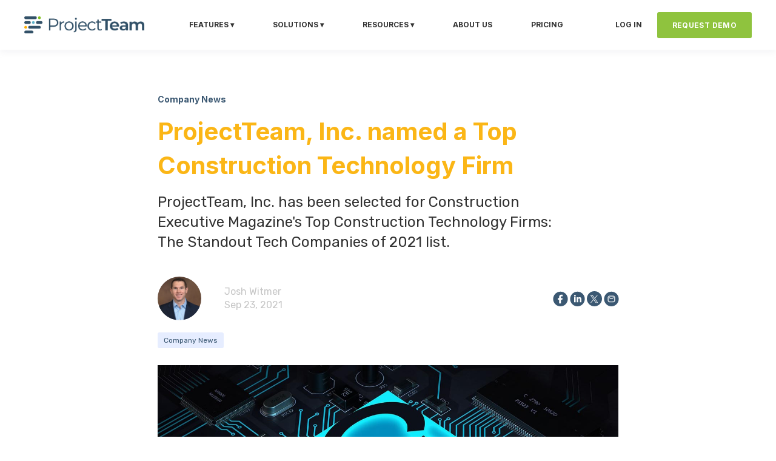

--- FILE ---
content_type: text/html; charset=UTF-8
request_url: https://blog.projectteam.com/projectteam-inc.-named-a-top-construction-technology-firm
body_size: 11685
content:
<!doctype html><html lang="en"><head>
    <meta charset="utf-8">
    <title>ProjectTeam, Inc. named a Top Construction Technology Firm</title>
    <link rel="shortcut icon" href="https://blog.projectteam.com/hubfs/ProjectTeam%20P%20Icon%20-%20Steel%20w%20colored%20dots.png">

    <meta name="description" content="ProjectTeam, Inc. has been selected for Construction Executive Magazine's Top Construction Technology Firms: The Standout Tech Companies of 2021 list.">

    
        
            
        
    

    

	
	

    
      
    	
        
            
        
    
	
	
    <meta name="viewport" content="width=device-width, initial-scale=1">

    
    <meta property="og:description" content="ProjectTeam, Inc. has been selected for Construction Executive Magazine's Top Construction Technology Firms: The Standout Tech Companies of 2021 list.">
    <meta property="og:title" content="ProjectTeam, Inc. named a Top Construction Technology Firm">
    <meta name="twitter:description" content="ProjectTeam, Inc. has been selected for Construction Executive Magazine's Top Construction Technology Firms: The Standout Tech Companies of 2021 list.">
    <meta name="twitter:title" content="ProjectTeam, Inc. named a Top Construction Technology Firm">

    

    
    <style>
a.cta_button{-moz-box-sizing:content-box !important;-webkit-box-sizing:content-box !important;box-sizing:content-box !important;vertical-align:middle}.hs-breadcrumb-menu{list-style-type:none;margin:0px 0px 0px 0px;padding:0px 0px 0px 0px}.hs-breadcrumb-menu-item{float:left;padding:10px 0px 10px 10px}.hs-breadcrumb-menu-divider:before{content:'›';padding-left:10px}.hs-featured-image-link{border:0}.hs-featured-image{float:right;margin:0 0 20px 20px;max-width:50%}@media (max-width: 568px){.hs-featured-image{float:none;margin:0;width:100%;max-width:100%}}.hs-screen-reader-text{clip:rect(1px, 1px, 1px, 1px);height:1px;overflow:hidden;position:absolute !important;width:1px}
</style>

<link rel="stylesheet" href="https://unpkg.com/aos@2.3.1/dist/aos.css">
<link rel="stylesheet" href="https://blog.projectteam.com/hubfs/hub_generated/template_assets/1/58306267666/1769196771067/template_main.min.css">

  <style>
    

    

    

    

    

    

  </style>
  
<link rel="preload" as="style" href="https://48752163.fs1.hubspotusercontent-na1.net/hubfs/48752163/raw_assets/media-default-modules/master/650/js_client_assets/assets/TrackPlayAnalytics-Cm48oVxd.css">

<link rel="preload" as="style" href="https://48752163.fs1.hubspotusercontent-na1.net/hubfs/48752163/raw_assets/media-default-modules/master/650/js_client_assets/assets/Tooltip-DkS5dgLo.css">

<style>
  @font-face {
    font-family: "Inter";
    font-weight: 400;
    font-style: normal;
    font-display: swap;
    src: url("/_hcms/googlefonts/Inter/regular.woff2") format("woff2"), url("/_hcms/googlefonts/Inter/regular.woff") format("woff");
  }
  @font-face {
    font-family: "Inter";
    font-weight: 700;
    font-style: normal;
    font-display: swap;
    src: url("/_hcms/googlefonts/Inter/700.woff2") format("woff2"), url("/_hcms/googlefonts/Inter/700.woff") format("woff");
  }
  @font-face {
    font-family: "Inter";
    font-weight: 700;
    font-style: normal;
    font-display: swap;
    src: url("/_hcms/googlefonts/Inter/700.woff2") format("woff2"), url("/_hcms/googlefonts/Inter/700.woff") format("woff");
  }
  @font-face {
    font-family: "Rubik";
    font-weight: 400;
    font-style: normal;
    font-display: swap;
    src: url("/_hcms/googlefonts/Rubik/regular.woff2") format("woff2"), url("/_hcms/googlefonts/Rubik/regular.woff") format("woff");
  }
  @font-face {
    font-family: "Rubik";
    font-weight: 700;
    font-style: normal;
    font-display: swap;
    src: url("/_hcms/googlefonts/Rubik/700.woff2") format("woff2"), url("/_hcms/googlefonts/Rubik/700.woff") format("woff");
  }
  @font-face {
    font-family: "Rubik";
    font-weight: 700;
    font-style: normal;
    font-display: swap;
    src: url("/_hcms/googlefonts/Rubik/700.woff2") format("woff2"), url("/_hcms/googlefonts/Rubik/700.woff") format("woff");
  }
</style>

    <script type="application/ld+json">
{
  "mainEntityOfPage" : {
    "@type" : "WebPage",
    "@id" : "https://blog.projectteam.com/projectteam-inc.-named-a-top-construction-technology-firm"
  },
  "author" : {
    "name" : "Josh Witmer",
    "url" : "https://blog.projectteam.com/author/josh-witmer",
    "@type" : "Person"
  },
  "headline" : "ProjectTeam, Inc. named a Top Construction Technology Firm",
  "datePublished" : "2021-09-23T15:07:25.000Z",
  "dateModified" : "2021-09-29T17:02:49.249Z",
  "publisher" : {
    "name" : "ProjectTeam, Inc.",
    "logo" : {
      "url" : "https://blog.projectteam.com/hubfs/Logo%20for%20PowerPoint.png",
      "@type" : "ImageObject"
    },
    "@type" : "Organization"
  },
  "@context" : "https://schema.org",
  "@type" : "BlogPosting",
  "image" : [ "https://blog.projectteam.com/hubfs/top%20tech%202021-4.jpg" ]
}
</script>


    
<!--  Added by GoogleAnalytics integration -->
<script>
var _hsp = window._hsp = window._hsp || [];
_hsp.push(['addPrivacyConsentListener', function(consent) { if (consent.allowed || (consent.categories && consent.categories.analytics)) {
  (function(i,s,o,g,r,a,m){i['GoogleAnalyticsObject']=r;i[r]=i[r]||function(){
  (i[r].q=i[r].q||[]).push(arguments)},i[r].l=1*new Date();a=s.createElement(o),
  m=s.getElementsByTagName(o)[0];a.async=1;a.src=g;m.parentNode.insertBefore(a,m)
})(window,document,'script','//www.google-analytics.com/analytics.js','ga');
  ga('create','UA-71552008-1','auto');
  ga('send','pageview');
}}]);
</script>

<!-- /Added by GoogleAnalytics integration -->

<!--  Added by GoogleTagManager integration -->
<script>
var _hsp = window._hsp = window._hsp || [];
window.dataLayer = window.dataLayer || [];
function gtag(){dataLayer.push(arguments);}

var useGoogleConsentModeV2 = true;
var waitForUpdateMillis = 1000;



var hsLoadGtm = function loadGtm() {
    if(window._hsGtmLoadOnce) {
      return;
    }

    if (useGoogleConsentModeV2) {

      gtag('set','developer_id.dZTQ1Zm',true);

      gtag('consent', 'default', {
      'ad_storage': 'denied',
      'analytics_storage': 'denied',
      'ad_user_data': 'denied',
      'ad_personalization': 'denied',
      'wait_for_update': waitForUpdateMillis
      });

      _hsp.push(['useGoogleConsentModeV2'])
    }

    (function(w,d,s,l,i){w[l]=w[l]||[];w[l].push({'gtm.start':
    new Date().getTime(),event:'gtm.js'});var f=d.getElementsByTagName(s)[0],
    j=d.createElement(s),dl=l!='dataLayer'?'&l='+l:'';j.async=true;j.src=
    'https://www.googletagmanager.com/gtm.js?id='+i+dl;f.parentNode.insertBefore(j,f);
    })(window,document,'script','dataLayer','GTM-5352VDB');

    window._hsGtmLoadOnce = true;
};

_hsp.push(['addPrivacyConsentListener', function(consent){
  if(consent.allowed || (consent.categories && consent.categories.analytics)){
    hsLoadGtm();
  }
}]);

</script>

<!-- /Added by GoogleTagManager integration -->


<!-- Google Tag Manager -->
<script>(function(w,d,s,l,i){w[l]=w[l]||[];w[l].push({'gtm.start':
new Date().getTime(),event:'gtm.js'});var f=d.getElementsByTagName(s)[0],
j=d.createElement(s),dl=l!='dataLayer'?'&l='+l:'';j.async=true;j.src=
'https://www.googletagmanager.com/gtm.js?id='+i+dl;f.parentNode.insertBefore(j,f);
})(window,document,'script','dataLayer','GTM-5352VDB');</script>
<!-- End Google Tag Manager -->
<link rel="amphtml" href="https://blog.projectteam.com/projectteam-inc.-named-a-top-construction-technology-firm?hs_amp=true">

<meta property="og:image" content="https://blog.projectteam.com/hubfs/top%20tech%202021-4.jpg">
<meta property="og:image:width" content="1280">
<meta property="og:image:height" content="685">
<meta property="og:image:alt" content="ProjectTeam named a Top Construction Technology Firm">
<meta name="twitter:image" content="https://blog.projectteam.com/hubfs/top%20tech%202021-4.jpg">
<meta name="twitter:image:alt" content="ProjectTeam named a Top Construction Technology Firm">

<meta property="og:url" content="https://blog.projectteam.com/projectteam-inc.-named-a-top-construction-technology-firm">
<meta name="twitter:card" content="summary_large_image">

<link rel="canonical" href="https://blog.projectteam.com/projectteam-inc.-named-a-top-construction-technology-firm">

<meta property="og:type" content="article">
<link rel="alternate" type="application/rss+xml" href="https://blog.projectteam.com/rss.xml">
<meta name="twitter:domain" content="blog.projectteam.com">
<meta name="twitter:site" content="@projectteam">
<script src="//platform.linkedin.com/in.js" type="text/javascript">
    lang: en_US
</script>

<meta http-equiv="content-language" content="en">






  <meta name="generator" content="HubSpot"></head>
  <body>
<!--  Added by GoogleTagManager integration -->
<noscript><iframe src="https://www.googletagmanager.com/ns.html?id=GTM-5352VDB" height="0" width="0" style="display:none;visibility:hidden"></iframe></noscript>

<!-- /Added by GoogleTagManager integration -->

    <div class="body-wrapper   hs-content-id-55907349274 hs-blog-post hs-blog-id-39332366833">
      
        <div data-global-resource-path="@marketplace/kalungi_com/Atlas_Pro_SaaS_Website_Theme/templates/partials/header.html"><div id="hs_cos_wrapper_Navbar_with_Menu" class="hs_cos_wrapper hs_cos_wrapper_widget hs_cos_wrapper_type_module" style="" data-hs-cos-general-type="widget" data-hs-cos-type="module">



<header class="kl-header">

  <nav class="kl-navbar content-wrapper">

    
      

  

    

    

    

    

    

    

  

  

  

  

  

  

  
    <a href="https://www.projectteam.com">
        

  
    
  

  

  
    
  

  <img src="https://blog.projectteam.com/hubfs/Navy%20ProjectTeam%20Logo.png" alt="Navy ProjectTeam Logo" width="100%" style="max-width: 200px; max-height: 28px" class="kl-navbar__logo">
      </a>
  
    

    <div class="kl-navbar__mobile">
      
      
      <button class="hamburger hamburger--squeeze kl-navbar__hamburger" type="button">
        <span class="hamburger-box">
          <span class="hamburger-inner"></span>
        </span>
      </button>
      
    </div>

    <div class="kl-navbar__content">

      <ul class="kl-navbar__menu">
        
          <li class="kl-navbar__item">

            
            

            

  
    

  

  
    
  

  

  

  

  

  
    <a href="#" class="kl-navbar__button kl-navbar__dropdown">
              <span>FEATURES ▾</span>
            </a>
  

            
			
			<div class="kl-navbar__panel">
				<div class="kl-navbar__panel-wrapper">
					
					<div class="kl-navbar__description kl-navbar__description--full">
						

  
    

  

  

  

  

  

  

  
    <a href="#">
							<h2><img src="https://blog.projectteam.com/hs-fs/hubfs/Menu%20-%20Features.jpg?width=250&amp;name=Menu%20-%20Features.jpg" alt="Menu - Features" width="250" loading="lazy" style="width: 250px;" srcset="https://blog.projectteam.com/hs-fs/hubfs/Menu%20-%20Features.jpg?width=125&amp;name=Menu%20-%20Features.jpg 125w, https://blog.projectteam.com/hs-fs/hubfs/Menu%20-%20Features.jpg?width=250&amp;name=Menu%20-%20Features.jpg 250w, https://blog.projectteam.com/hs-fs/hubfs/Menu%20-%20Features.jpg?width=375&amp;name=Menu%20-%20Features.jpg 375w, https://blog.projectteam.com/hs-fs/hubfs/Menu%20-%20Features.jpg?width=500&amp;name=Menu%20-%20Features.jpg 500w, https://blog.projectteam.com/hs-fs/hubfs/Menu%20-%20Features.jpg?width=625&amp;name=Menu%20-%20Features.jpg 625w, https://blog.projectteam.com/hs-fs/hubfs/Menu%20-%20Features.jpg?width=750&amp;name=Menu%20-%20Features.jpg 750w" sizes="(max-width: 250px) 100vw, 250px"></h2>
<h2><span style="color: #3b5872;">Features with benefits</span></h2>
<p style="text-align: left;">Better manage your construction projects with ProjectTeam.com.</p>
						</a>
  
					</div>
					
					<div class="kl-navbar__categories">
						
						<div class="kl-navbar__description">
							

  

    

    

    

    

    

    

  

  

  

  

  

  

  
    <a href="https://www.projectteam.com/document-control">
							<h3><img src="https://blog.projectteam.com/hs-fs/hubfs/Main%20Menu%20-%20Document%20Control.png?width=20&amp;name=Main%20Menu%20-%20Document%20Control.png" alt="Main Menu - Document Control" width="20" loading="lazy" style="width: 20px; position: relative; top: 5px; margin-right: 5px;" srcset="https://blog.projectteam.com/hs-fs/hubfs/Main%20Menu%20-%20Document%20Control.png?width=10&amp;name=Main%20Menu%20-%20Document%20Control.png 10w, https://blog.projectteam.com/hs-fs/hubfs/Main%20Menu%20-%20Document%20Control.png?width=20&amp;name=Main%20Menu%20-%20Document%20Control.png 20w, https://blog.projectteam.com/hs-fs/hubfs/Main%20Menu%20-%20Document%20Control.png?width=30&amp;name=Main%20Menu%20-%20Document%20Control.png 30w, https://blog.projectteam.com/hs-fs/hubfs/Main%20Menu%20-%20Document%20Control.png?width=40&amp;name=Main%20Menu%20-%20Document%20Control.png 40w, https://blog.projectteam.com/hs-fs/hubfs/Main%20Menu%20-%20Document%20Control.png?width=50&amp;name=Main%20Menu%20-%20Document%20Control.png 50w, https://blog.projectteam.com/hs-fs/hubfs/Main%20Menu%20-%20Document%20Control.png?width=60&amp;name=Main%20Menu%20-%20Document%20Control.png 60w" sizes="(max-width: 20px) 100vw, 20px"> Document Control</h3>
<p>Learn how to manage RFIs, field reports, drawings, submittals, and more.</p>
							</a>
  
						</div>
						
						<div class="kl-navbar__description">
							

  

    

    

    

    

    

    

  

  

  

  

  

  

  
    <a href="https://www.projectteam.com/cost-control">
							<h3><img src="https://blog.projectteam.com/hs-fs/hubfs/Main%20Menu%20-%20Cost%20Control.png?width=21&amp;name=Main%20Menu%20-%20Cost%20Control.png" alt="Main Menu - Cost Control" width="21" loading="lazy" style="width: 21px; position: relative; top: 5px; margin-right: 5px;" srcset="https://blog.projectteam.com/hs-fs/hubfs/Main%20Menu%20-%20Cost%20Control.png?width=11&amp;name=Main%20Menu%20-%20Cost%20Control.png 11w, https://blog.projectteam.com/hs-fs/hubfs/Main%20Menu%20-%20Cost%20Control.png?width=21&amp;name=Main%20Menu%20-%20Cost%20Control.png 21w, https://blog.projectteam.com/hs-fs/hubfs/Main%20Menu%20-%20Cost%20Control.png?width=32&amp;name=Main%20Menu%20-%20Cost%20Control.png 32w, https://blog.projectteam.com/hs-fs/hubfs/Main%20Menu%20-%20Cost%20Control.png?width=42&amp;name=Main%20Menu%20-%20Cost%20Control.png 42w, https://blog.projectteam.com/hs-fs/hubfs/Main%20Menu%20-%20Cost%20Control.png?width=53&amp;name=Main%20Menu%20-%20Cost%20Control.png 53w, https://blog.projectteam.com/hs-fs/hubfs/Main%20Menu%20-%20Cost%20Control.png?width=63&amp;name=Main%20Menu%20-%20Cost%20Control.png 63w" sizes="(max-width: 21px) 100vw, 21px"> Cost Control</h3>
<p>Learn how to manage budgets, contracts, change orders, payment applications, and more.</p>
							</a>
  
						</div>
						
						<div class="kl-navbar__description">
							

  

    

    

    

    

    

    

  

  

  

  

  

  

  
    <a href="https://www.projectteam.com/construction-schedules">
							<h3><img src="https://blog.projectteam.com/hs-fs/hubfs/Main%20Menu%20-%20Gantt%20Schedule-3.png?width=20&amp;height=20&amp;name=Main%20Menu%20-%20Gantt%20Schedule-3.png" width="20" height="20" loading="lazy" alt="Main Menu - Gantt Schedule-3" style="height: auto; max-width: 100%; width: 20px;" srcset="https://blog.projectteam.com/hs-fs/hubfs/Main%20Menu%20-%20Gantt%20Schedule-3.png?width=10&amp;height=10&amp;name=Main%20Menu%20-%20Gantt%20Schedule-3.png 10w, https://blog.projectteam.com/hs-fs/hubfs/Main%20Menu%20-%20Gantt%20Schedule-3.png?width=20&amp;height=20&amp;name=Main%20Menu%20-%20Gantt%20Schedule-3.png 20w, https://blog.projectteam.com/hs-fs/hubfs/Main%20Menu%20-%20Gantt%20Schedule-3.png?width=30&amp;height=30&amp;name=Main%20Menu%20-%20Gantt%20Schedule-3.png 30w, https://blog.projectteam.com/hs-fs/hubfs/Main%20Menu%20-%20Gantt%20Schedule-3.png?width=40&amp;height=40&amp;name=Main%20Menu%20-%20Gantt%20Schedule-3.png 40w, https://blog.projectteam.com/hs-fs/hubfs/Main%20Menu%20-%20Gantt%20Schedule-3.png?width=50&amp;height=50&amp;name=Main%20Menu%20-%20Gantt%20Schedule-3.png 50w, https://blog.projectteam.com/hs-fs/hubfs/Main%20Menu%20-%20Gantt%20Schedule-3.png?width=60&amp;height=60&amp;name=Main%20Menu%20-%20Gantt%20Schedule-3.png 60w" sizes="(max-width: 20px) 100vw, 20px">&nbsp; Schedule Tracking</h3>
<p>Learn how to manage schedules with easy-to-use, interactive Gantt chart tools.</p>
							</a>
  
						</div>
						
						<div class="kl-navbar__description">
							

  

    

    

    

    

    

    

  

  

  

  

  

  

  
    <a href="https://www.projectteam.com/customize">
							<h3><img src="https://blog.projectteam.com/hs-fs/hubfs/Main%20Menu%20-%20Configure-1.png?width=21&amp;name=Main%20Menu%20-%20Configure-1.png" alt="Main Menu - Configure-1" width="21" loading="lazy" style="width: 21px; position: relative; top: 5px; margin-right: 5px;" srcset="https://blog.projectteam.com/hs-fs/hubfs/Main%20Menu%20-%20Configure-1.png?width=11&amp;name=Main%20Menu%20-%20Configure-1.png 11w, https://blog.projectteam.com/hs-fs/hubfs/Main%20Menu%20-%20Configure-1.png?width=21&amp;name=Main%20Menu%20-%20Configure-1.png 21w, https://blog.projectteam.com/hs-fs/hubfs/Main%20Menu%20-%20Configure-1.png?width=32&amp;name=Main%20Menu%20-%20Configure-1.png 32w, https://blog.projectteam.com/hs-fs/hubfs/Main%20Menu%20-%20Configure-1.png?width=42&amp;name=Main%20Menu%20-%20Configure-1.png 42w, https://blog.projectteam.com/hs-fs/hubfs/Main%20Menu%20-%20Configure-1.png?width=53&amp;name=Main%20Menu%20-%20Configure-1.png 53w, https://blog.projectteam.com/hs-fs/hubfs/Main%20Menu%20-%20Configure-1.png?width=63&amp;name=Main%20Menu%20-%20Configure-1.png 63w" sizes="(max-width: 21px) 100vw, 21px">Customizations</h3>
<p>Learn how to customize the system with fields and forms to match your business and project needs.</p>
							</a>
  
						</div>
						
						<div class="kl-navbar__description">
							

  

    

    

    

    

    

    

  

  

  

  

  

  

  
    <a href="https://www.projectteam.com/reporting">
							<h3><img src="https://blog.projectteam.com/hs-fs/hubfs/Main%20Menu%20-%20Reports.png?width=21&amp;name=Main%20Menu%20-%20Reports.png" alt="Main Menu - Reports" width="21" loading="lazy" style="width: 21px; position: relative; top: 5px; margin-right: 5px;" srcset="https://blog.projectteam.com/hs-fs/hubfs/Main%20Menu%20-%20Reports.png?width=11&amp;name=Main%20Menu%20-%20Reports.png 11w, https://blog.projectteam.com/hs-fs/hubfs/Main%20Menu%20-%20Reports.png?width=21&amp;name=Main%20Menu%20-%20Reports.png 21w, https://blog.projectteam.com/hs-fs/hubfs/Main%20Menu%20-%20Reports.png?width=32&amp;name=Main%20Menu%20-%20Reports.png 32w, https://blog.projectteam.com/hs-fs/hubfs/Main%20Menu%20-%20Reports.png?width=42&amp;name=Main%20Menu%20-%20Reports.png 42w, https://blog.projectteam.com/hs-fs/hubfs/Main%20Menu%20-%20Reports.png?width=53&amp;name=Main%20Menu%20-%20Reports.png 53w, https://blog.projectteam.com/hs-fs/hubfs/Main%20Menu%20-%20Reports.png?width=63&amp;name=Main%20Menu%20-%20Reports.png 63w" sizes="(max-width: 21px) 100vw, 21px"> Reports &amp; Dashboards</h3>
<p>Learn how to turn your data into insightful reports and visual dashboards.</p>
							</a>
  
						</div>
						
						<div class="kl-navbar__description">
							

  

    

    

    

    

    

    

  

  

  

  

  

  

  
    <a href="https://www.projectteam.com/files-and-photos">
							<h3><img src="https://blog.projectteam.com/hs-fs/hubfs/Main%20Menu%20-%20Photos-final.png?width=23&amp;name=Main%20Menu%20-%20Photos-final.png" alt="Main Menu - Photos-final" width="23" loading="lazy" style="width: 23px; position: relative; top: 5px; margin-right: 5px;" srcset="https://blog.projectteam.com/hs-fs/hubfs/Main%20Menu%20-%20Photos-final.png?width=12&amp;name=Main%20Menu%20-%20Photos-final.png 12w, https://blog.projectteam.com/hs-fs/hubfs/Main%20Menu%20-%20Photos-final.png?width=23&amp;name=Main%20Menu%20-%20Photos-final.png 23w, https://blog.projectteam.com/hs-fs/hubfs/Main%20Menu%20-%20Photos-final.png?width=35&amp;name=Main%20Menu%20-%20Photos-final.png 35w, https://blog.projectteam.com/hs-fs/hubfs/Main%20Menu%20-%20Photos-final.png?width=46&amp;name=Main%20Menu%20-%20Photos-final.png 46w, https://blog.projectteam.com/hs-fs/hubfs/Main%20Menu%20-%20Photos-final.png?width=58&amp;name=Main%20Menu%20-%20Photos-final.png 58w, https://blog.projectteam.com/hs-fs/hubfs/Main%20Menu%20-%20Photos-final.png?width=69&amp;name=Main%20Menu%20-%20Photos-final.png 69w" sizes="(max-width: 23px) 100vw, 23px"> Files &amp; Photos</h3>
<p>Learn how to organize and share files and photos using drag-and-drop tools.</p>
							</a>
  
						</div>
						
					</div>
				</div>
			</div>
			
          </li>
        
          <li class="kl-navbar__item">

            
            

            

  
    

  

  
    
  

  

  

  

  

  
    <a href="#" class="kl-navbar__button kl-navbar__dropdown">
              <span>SOLUTIONS ▾</span>
            </a>
  

            
			
			<div class="kl-navbar__panel">
				<div class="kl-navbar__panel-wrapper">
					
					<div class="kl-navbar__description kl-navbar__description--full">
						

  
    

  

  

  

  

  

  

  
    <a href="#">
							<h2><img src="https://blog.projectteam.com/hs-fs/hubfs/Menu%20-%20Solutions.jpg?width=250&amp;name=Menu%20-%20Solutions.jpg" alt="Menu - Solutions" width="250" loading="lazy" style="width: 250px;" srcset="https://blog.projectteam.com/hs-fs/hubfs/Menu%20-%20Solutions.jpg?width=125&amp;name=Menu%20-%20Solutions.jpg 125w, https://blog.projectteam.com/hs-fs/hubfs/Menu%20-%20Solutions.jpg?width=250&amp;name=Menu%20-%20Solutions.jpg 250w, https://blog.projectteam.com/hs-fs/hubfs/Menu%20-%20Solutions.jpg?width=375&amp;name=Menu%20-%20Solutions.jpg 375w, https://blog.projectteam.com/hs-fs/hubfs/Menu%20-%20Solutions.jpg?width=500&amp;name=Menu%20-%20Solutions.jpg 500w, https://blog.projectteam.com/hs-fs/hubfs/Menu%20-%20Solutions.jpg?width=625&amp;name=Menu%20-%20Solutions.jpg 625w, https://blog.projectteam.com/hs-fs/hubfs/Menu%20-%20Solutions.jpg?width=750&amp;name=Menu%20-%20Solutions.jpg 750w" sizes="(max-width: 250px) 100vw, 250px"></h2>
<h2><span style="color: #3b5872;">Solutions for your business</span></h2>
<p>ProjectTeam.com is used every day by organizations like yours.</p>
						</a>
  
					</div>
					
					<div class="kl-navbar__categories">
						
						<div class="kl-navbar__description">
							

  

    

    

    

    

    

    

  

  

  

  

  

  

  
    <a href="https://www.projectteam.com/owners">
							<h3><img src="https://blog.projectteam.com/hs-fs/hubfs/Main%20Menu%20Icons.png?width=23&amp;name=Main%20Menu%20Icons.png" alt="Main Menu Icons" width="23" loading="lazy" style="width: 23px; position: relative; top: 5px; margin-right: 5px;" srcset="https://blog.projectteam.com/hs-fs/hubfs/Main%20Menu%20Icons.png?width=12&amp;name=Main%20Menu%20Icons.png 12w, https://blog.projectteam.com/hs-fs/hubfs/Main%20Menu%20Icons.png?width=23&amp;name=Main%20Menu%20Icons.png 23w, https://blog.projectteam.com/hs-fs/hubfs/Main%20Menu%20Icons.png?width=35&amp;name=Main%20Menu%20Icons.png 35w, https://blog.projectteam.com/hs-fs/hubfs/Main%20Menu%20Icons.png?width=46&amp;name=Main%20Menu%20Icons.png 46w, https://blog.projectteam.com/hs-fs/hubfs/Main%20Menu%20Icons.png?width=58&amp;name=Main%20Menu%20Icons.png 58w, https://blog.projectteam.com/hs-fs/hubfs/Main%20Menu%20Icons.png?width=69&amp;name=Main%20Menu%20Icons.png 69w" sizes="(max-width: 23px) 100vw, 23px">Owners</h3>
<p>Take control of your construction projects by gaining visibility into every process.</p>
							</a>
  
						</div>
						
						<div class="kl-navbar__description">
							

  

    

    

    

    

    

    

  

  

  

  

  

  

  
    <a href="https://www.projectteam.com/general-contractors">
							<h3><img src="https://blog.projectteam.com/hs-fs/hubfs/Main%20Menu%20-%20GCs-final.png?width=24&amp;name=Main%20Menu%20-%20GCs-final.png" alt="Main Menu - GCs-final" width="24" loading="lazy" style="width: 24px; position: relative; top: 5px; margin-right: 5px;" srcset="https://blog.projectteam.com/hs-fs/hubfs/Main%20Menu%20-%20GCs-final.png?width=12&amp;name=Main%20Menu%20-%20GCs-final.png 12w, https://blog.projectteam.com/hs-fs/hubfs/Main%20Menu%20-%20GCs-final.png?width=24&amp;name=Main%20Menu%20-%20GCs-final.png 24w, https://blog.projectteam.com/hs-fs/hubfs/Main%20Menu%20-%20GCs-final.png?width=36&amp;name=Main%20Menu%20-%20GCs-final.png 36w, https://blog.projectteam.com/hs-fs/hubfs/Main%20Menu%20-%20GCs-final.png?width=48&amp;name=Main%20Menu%20-%20GCs-final.png 48w, https://blog.projectteam.com/hs-fs/hubfs/Main%20Menu%20-%20GCs-final.png?width=60&amp;name=Main%20Menu%20-%20GCs-final.png 60w, https://blog.projectteam.com/hs-fs/hubfs/Main%20Menu%20-%20GCs-final.png?width=72&amp;name=Main%20Menu%20-%20GCs-final.png 72w" sizes="(max-width: 24px) 100vw, 24px"> General Contractors</h3>
<p>Better manage project scope, schedule, and budget with best-in-class solutions.</p>
							</a>
  
						</div>
						
						<div class="kl-navbar__description">
							

  

    

    

    

    

    

    

  

  

  

  

  

  

  
    <a href="https://www.projectteam.com/subcontractors">
							<h3><img src="https://blog.projectteam.com/hs-fs/hubfs/Main%20Menu%20-%20Subs-1.png?width=24&amp;name=Main%20Menu%20-%20Subs-1.png" alt="Main Menu - Subs-1" width="24" loading="lazy" style="width: 24px; position: relative; top: 5px; margin-right: 5px;" srcset="https://blog.projectteam.com/hs-fs/hubfs/Main%20Menu%20-%20Subs-1.png?width=12&amp;name=Main%20Menu%20-%20Subs-1.png 12w, https://blog.projectteam.com/hs-fs/hubfs/Main%20Menu%20-%20Subs-1.png?width=24&amp;name=Main%20Menu%20-%20Subs-1.png 24w, https://blog.projectteam.com/hs-fs/hubfs/Main%20Menu%20-%20Subs-1.png?width=36&amp;name=Main%20Menu%20-%20Subs-1.png 36w, https://blog.projectteam.com/hs-fs/hubfs/Main%20Menu%20-%20Subs-1.png?width=48&amp;name=Main%20Menu%20-%20Subs-1.png 48w, https://blog.projectteam.com/hs-fs/hubfs/Main%20Menu%20-%20Subs-1.png?width=60&amp;name=Main%20Menu%20-%20Subs-1.png 60w, https://blog.projectteam.com/hs-fs/hubfs/Main%20Menu%20-%20Subs-1.png?width=72&amp;name=Main%20Menu%20-%20Subs-1.png 72w" sizes="(max-width: 24px) 100vw, 24px"> Subcontractors</h3>
<p>Stay connected on your projects with streamlined project collaboration and documentation tools.</p>
							</a>
  
						</div>
						
						<div class="kl-navbar__description">
							

  

    

    

    

    

    

    

  

  

  

  

  

  

  
    <a href="https://www.projectteam.com/public-sector">
							<h3><img src="https://blog.projectteam.com/hs-fs/hubfs/Main%20Menu%20-%20Public.png?width=22&amp;name=Main%20Menu%20-%20Public.png" alt="Main Menu - Public" width="22" loading="lazy" style="width: 22px; position: relative; top: 5px; margin-right: 5px;" srcset="https://blog.projectteam.com/hs-fs/hubfs/Main%20Menu%20-%20Public.png?width=11&amp;name=Main%20Menu%20-%20Public.png 11w, https://blog.projectteam.com/hs-fs/hubfs/Main%20Menu%20-%20Public.png?width=22&amp;name=Main%20Menu%20-%20Public.png 22w, https://blog.projectteam.com/hs-fs/hubfs/Main%20Menu%20-%20Public.png?width=33&amp;name=Main%20Menu%20-%20Public.png 33w, https://blog.projectteam.com/hs-fs/hubfs/Main%20Menu%20-%20Public.png?width=44&amp;name=Main%20Menu%20-%20Public.png 44w, https://blog.projectteam.com/hs-fs/hubfs/Main%20Menu%20-%20Public.png?width=55&amp;name=Main%20Menu%20-%20Public.png 55w, https://blog.projectteam.com/hs-fs/hubfs/Main%20Menu%20-%20Public.png?width=66&amp;name=Main%20Menu%20-%20Public.png 66w" sizes="(max-width: 22px) 100vw, 22px">Public Sector</h3>
<p>Standardize your processes to optimize project efficiencies and provide greater transparency.</p>
							</a>
  
						</div>
						
						<div class="kl-navbar__description">
							

  

    

    

    

    

    

    

  

  

  

  

  

  

  
    <a href="https://www.projectteam.com/fedramp">
							<h3><img src="https://blog.projectteam.com/hs-fs/hubfs/FedRAMP%20Icon%20Only.png?width=22&amp;height=22&amp;name=FedRAMP%20Icon%20Only.png" width="22" height="22" loading="lazy" alt="FedRAMP Icon Only" style="width: 22px; position: relative; top: 5px; margin-right: 5px; height: auto; max-width: 100%;" srcset="https://blog.projectteam.com/hs-fs/hubfs/FedRAMP%20Icon%20Only.png?width=11&amp;height=11&amp;name=FedRAMP%20Icon%20Only.png 11w, https://blog.projectteam.com/hs-fs/hubfs/FedRAMP%20Icon%20Only.png?width=22&amp;height=22&amp;name=FedRAMP%20Icon%20Only.png 22w, https://blog.projectteam.com/hs-fs/hubfs/FedRAMP%20Icon%20Only.png?width=33&amp;height=33&amp;name=FedRAMP%20Icon%20Only.png 33w, https://blog.projectteam.com/hs-fs/hubfs/FedRAMP%20Icon%20Only.png?width=44&amp;height=44&amp;name=FedRAMP%20Icon%20Only.png 44w, https://blog.projectteam.com/hs-fs/hubfs/FedRAMP%20Icon%20Only.png?width=55&amp;height=55&amp;name=FedRAMP%20Icon%20Only.png 55w, https://blog.projectteam.com/hs-fs/hubfs/FedRAMP%20Icon%20Only.png?width=66&amp;height=66&amp;name=FedRAMP%20Icon%20Only.png 66w" sizes="(max-width: 22px) 100vw, 22px">FedRAMP Solution</h3>
<p><span>Comply with legal and regulatory requirements by using a solution approved for government projects.&nbsp;</span></p>
							</a>
  
						</div>
						
					</div>
				</div>
			</div>
			
          </li>
        
          <li class="kl-navbar__item">

            
            

            

  
    

  

  
    
  

  

  

  

  

  
    <a href="#" class="kl-navbar__button kl-navbar__dropdown">
              <span>RESOURCES ▾</span>
            </a>
  

            
			
			<div class="kl-navbar__panel">
				<div class="kl-navbar__panel-wrapper">
					
					<div class="kl-navbar__description kl-navbar__description--full">
						

  
    

  

  

  

  

  

  

  
    <a href="#">
							<h2><img src="https://blog.projectteam.com/hs-fs/hubfs/Menu%20-%20Resources.jpg?width=250&amp;name=Menu%20-%20Resources.jpg" alt="Menu - Resources" width="250" loading="lazy" style="width: 250px;" srcset="https://blog.projectteam.com/hs-fs/hubfs/Menu%20-%20Resources.jpg?width=125&amp;name=Menu%20-%20Resources.jpg 125w, https://blog.projectteam.com/hs-fs/hubfs/Menu%20-%20Resources.jpg?width=250&amp;name=Menu%20-%20Resources.jpg 250w, https://blog.projectteam.com/hs-fs/hubfs/Menu%20-%20Resources.jpg?width=375&amp;name=Menu%20-%20Resources.jpg 375w, https://blog.projectteam.com/hs-fs/hubfs/Menu%20-%20Resources.jpg?width=500&amp;name=Menu%20-%20Resources.jpg 500w, https://blog.projectteam.com/hs-fs/hubfs/Menu%20-%20Resources.jpg?width=625&amp;name=Menu%20-%20Resources.jpg 625w, https://blog.projectteam.com/hs-fs/hubfs/Menu%20-%20Resources.jpg?width=750&amp;name=Menu%20-%20Resources.jpg 750w" sizes="(max-width: 250px) 100vw, 250px"></h2>
<h2>Resource center</h2>
<p>Learn everything you need to know about our company and product.</p>
						</a>
  
					</div>
					
					<div class="kl-navbar__categories">
						
						<div class="kl-navbar__description">
							

  

    

    

    

    

    

    

  

  

  

  

  

  

  
    <a href="https://blog.projectteam.com">
							<h3><img src="https://blog.projectteam.com/hs-fs/hubfs/Main%20Menu%20-%20Blog.png?width=20&amp;name=Main%20Menu%20-%20Blog.png" alt="Main Menu - Blog" width="20" loading="lazy" style="width: 20px; position: relative; top: 5px; margin-right: 5px;" srcset="https://blog.projectteam.com/hs-fs/hubfs/Main%20Menu%20-%20Blog.png?width=10&amp;name=Main%20Menu%20-%20Blog.png 10w, https://blog.projectteam.com/hs-fs/hubfs/Main%20Menu%20-%20Blog.png?width=20&amp;name=Main%20Menu%20-%20Blog.png 20w, https://blog.projectteam.com/hs-fs/hubfs/Main%20Menu%20-%20Blog.png?width=30&amp;name=Main%20Menu%20-%20Blog.png 30w, https://blog.projectteam.com/hs-fs/hubfs/Main%20Menu%20-%20Blog.png?width=40&amp;name=Main%20Menu%20-%20Blog.png 40w, https://blog.projectteam.com/hs-fs/hubfs/Main%20Menu%20-%20Blog.png?width=50&amp;name=Main%20Menu%20-%20Blog.png 50w, https://blog.projectteam.com/hs-fs/hubfs/Main%20Menu%20-%20Blog.png?width=60&amp;name=Main%20Menu%20-%20Blog.png 60w" sizes="(max-width: 20px) 100vw, 20px">Blog</h3>
<p>Keep up with news and insights from the ProjectTeam community. Check back each month for updates.</p>
							</a>
  
						</div>
						
						<div class="kl-navbar__description">
							

  

    

    

    

    

    

    

  

  

  

  

  

  

  
    <a href="https://www.projectteam.com/webinars">
							<h3><img src="https://blog.projectteam.com/hs-fs/hubfs/Main%20Menu%20-%20Webinars.png?width=20&amp;name=Main%20Menu%20-%20Webinars.png" alt="Main Menu - Webinars" width="20" loading="lazy" style="width: 20px; position: relative; top: 5px; margin-right: 5px;" srcset="https://blog.projectteam.com/hs-fs/hubfs/Main%20Menu%20-%20Webinars.png?width=10&amp;name=Main%20Menu%20-%20Webinars.png 10w, https://blog.projectteam.com/hs-fs/hubfs/Main%20Menu%20-%20Webinars.png?width=20&amp;name=Main%20Menu%20-%20Webinars.png 20w, https://blog.projectteam.com/hs-fs/hubfs/Main%20Menu%20-%20Webinars.png?width=30&amp;name=Main%20Menu%20-%20Webinars.png 30w, https://blog.projectteam.com/hs-fs/hubfs/Main%20Menu%20-%20Webinars.png?width=40&amp;name=Main%20Menu%20-%20Webinars.png 40w, https://blog.projectteam.com/hs-fs/hubfs/Main%20Menu%20-%20Webinars.png?width=50&amp;name=Main%20Menu%20-%20Webinars.png 50w, https://blog.projectteam.com/hs-fs/hubfs/Main%20Menu%20-%20Webinars.png?width=60&amp;name=Main%20Menu%20-%20Webinars.png 60w" sizes="(max-width: 20px) 100vw, 20px"> Webinars</h3>
<p>Learn about ProjectTeam.com on your own time with on-demand webinars.</p>
							</a>
  
						</div>
						
						<div class="kl-navbar__description">
							

  

    

    

    

    

    

    

  

  

  

  

  

  

  
    <a href="https://www.projectteam.com/case-studies">
							<h3><img src="https://blog.projectteam.com/hs-fs/hubfs/Main%20Menu%20-%20Case%20study.png?width=20&amp;name=Main%20Menu%20-%20Case%20study.png" alt="Main Menu - Case study" width="20" loading="lazy" style="width: 20px; position: relative; top: 5px; margin-right: 5px;" srcset="https://blog.projectteam.com/hs-fs/hubfs/Main%20Menu%20-%20Case%20study.png?width=10&amp;name=Main%20Menu%20-%20Case%20study.png 10w, https://blog.projectteam.com/hs-fs/hubfs/Main%20Menu%20-%20Case%20study.png?width=20&amp;name=Main%20Menu%20-%20Case%20study.png 20w, https://blog.projectteam.com/hs-fs/hubfs/Main%20Menu%20-%20Case%20study.png?width=30&amp;name=Main%20Menu%20-%20Case%20study.png 30w, https://blog.projectteam.com/hs-fs/hubfs/Main%20Menu%20-%20Case%20study.png?width=40&amp;name=Main%20Menu%20-%20Case%20study.png 40w, https://blog.projectteam.com/hs-fs/hubfs/Main%20Menu%20-%20Case%20study.png?width=50&amp;name=Main%20Menu%20-%20Case%20study.png 50w, https://blog.projectteam.com/hs-fs/hubfs/Main%20Menu%20-%20Case%20study.png?width=60&amp;name=Main%20Menu%20-%20Case%20study.png 60w" sizes="(max-width: 20px) 100vw, 20px"> Case Studies</h3>
<p>Organizations like yours are logging into ProjectTeam.com every day. Read their stories.</p>
							</a>
  
						</div>
						
						<div class="kl-navbar__description">
							

  

    

    

    

    

    
      
      
    

    
      
    

  

  

  

  

  

  

  
    <a href="https://help.projectteam.com" target="_blank" rel="noopener">
							<h3><img src="https://blog.projectteam.com/hs-fs/hubfs/help%20center-1.png?width=20&amp;name=help%20center-1.png" alt="help center-1" width="20" loading="lazy" style="width: 20px; position: relative; top: 5px; margin-right: 5px;" srcset="https://blog.projectteam.com/hs-fs/hubfs/help%20center-1.png?width=10&amp;name=help%20center-1.png 10w, https://blog.projectteam.com/hs-fs/hubfs/help%20center-1.png?width=20&amp;name=help%20center-1.png 20w, https://blog.projectteam.com/hs-fs/hubfs/help%20center-1.png?width=30&amp;name=help%20center-1.png 30w, https://blog.projectteam.com/hs-fs/hubfs/help%20center-1.png?width=40&amp;name=help%20center-1.png 40w, https://blog.projectteam.com/hs-fs/hubfs/help%20center-1.png?width=50&amp;name=help%20center-1.png 50w, https://blog.projectteam.com/hs-fs/hubfs/help%20center-1.png?width=60&amp;name=help%20center-1.png 60w" sizes="(max-width: 20px) 100vw, 20px">Help Center&nbsp;</h3>
<p>Explore our robust help center to find answers to your ProjectTeam.com related questions.</p>
							</a>
  
						</div>
						
						<div class="kl-navbar__description">
							

  

    

    

    

    

    

    

  

  

  

  

  

  

  
    <a href="https://www.projectteam.com/professional-services">
							<h3><img src="https://blog.projectteam.com/hs-fs/hubfs/Main%20Menu%20Proserve.png?width=25&amp;name=Main%20Menu%20Proserve.png" alt="Main Menu Proserve" width="25" loading="lazy" style="width: 25px; position: relative; top: 5px; margin-right: 5px;" srcset="https://blog.projectteam.com/hs-fs/hubfs/Main%20Menu%20Proserve.png?width=13&amp;name=Main%20Menu%20Proserve.png 13w, https://blog.projectteam.com/hs-fs/hubfs/Main%20Menu%20Proserve.png?width=25&amp;name=Main%20Menu%20Proserve.png 25w, https://blog.projectteam.com/hs-fs/hubfs/Main%20Menu%20Proserve.png?width=38&amp;name=Main%20Menu%20Proserve.png 38w, https://blog.projectteam.com/hs-fs/hubfs/Main%20Menu%20Proserve.png?width=50&amp;name=Main%20Menu%20Proserve.png 50w, https://blog.projectteam.com/hs-fs/hubfs/Main%20Menu%20Proserve.png?width=63&amp;name=Main%20Menu%20Proserve.png 63w, https://blog.projectteam.com/hs-fs/hubfs/Main%20Menu%20Proserve.png?width=75&amp;name=Main%20Menu%20Proserve.png 75w" sizes="(max-width: 25px) 100vw, 25px">Professional Services</h3>
<p>Each organization is different. We customize professional service packages to meet your needs.</p>
							</a>
  
						</div>
						
					</div>
				</div>
			</div>
			
          </li>
        
          <li class="kl-navbar__item">

            
            
              
            

            

  

    

    

    

    

    

    

  

  
    
  

  

  

  

  

  
    <a href="https://www.projectteam.com/about" class="kl-navbar__button kl-navbar__dropdown kl-navbar__leaf">
              <span>ABOUT US</span>
            </a>
  

            
			
          </li>
        
          <li class="kl-navbar__item">

            
            
              
            

            

  

    

    

    

    

    

    

  

  
    
  

  

  

  

  

  
    <a href="https://www.projectteam.com/pricing" class="kl-navbar__button kl-navbar__dropdown kl-navbar__leaf">
              <span>PRICING</span>
            </a>
  

            
			
          </li>
        
      </ul>

      <div class="kl-navbar__end">
        
        
    

  
    

  

  
 
  

  
    

  
    

  

  
    
  

  

  

  

  

  
    <a href="https://app.projectteam.com/User#/user-login" class="kl-navbar__button Navbar_with_Menu__button">
  
      <span>LOG IN</span>
    </a>
  
  
  
        
    

  
	  
  	
		
	
	
    

  

  
 
  

  
    

  

    

    

    

    

    

    

  

  
    
  

  

  

  

  

  
    <a href="https://www.projectteam.com/request-demo" class="button Navbar_with_Menu__button">
  
      <span>REQUEST DEMO</span>
    </a>
  
  
  
      </div>

    </div>

  </nav>

</header>

<div class="kl-header-placeholder"></div></div>

</div>
      

      

<main class="body-container-wrapper">
  <div class="body-container body-container--blog-post">

    
    <!--div class="blog-header blog-header--post" style="background-image: url('https://f.hubspotusercontent10.net/hubfs/9087813/top%20tech%202021-4.jpg');" ></div-->
    


    
    <div class="content-wrapper blog-post__body-wrapper-2 ">
      <article class="blog-post">

        
        
        <span class="blog-post__preheader">Company News</span>
        

        <h1 class="blog-post__title"><span id="hs_cos_wrapper_name" class="hs_cos_wrapper hs_cos_wrapper_meta_field hs_cos_wrapper_type_text" style="" data-hs-cos-general-type="meta_field" data-hs-cos-type="text">ProjectTeam, Inc. named a Top Construction Technology Firm</span></h1>

        
        <p class="blog-post__summary">ProjectTeam, Inc. has been selected for Construction Executive Magazine's Top Construction Technology Firms: The Standout Tech Companies of 2021 list.</p>
        

        <div class="blog-post__meta">
			<div class="blog-post__bio">
			  
			  <div class="blog-post__avatar" style="background-image: url('https://blog.projectteam.com/hubfs/Profile%20Picture.jpg');">
			  </div>
			  

			  <div class="blog-post__author">
				<a href="https://blog.projectteam.com/author/josh-witmer">
				  Josh Witmer
				</a>
				<div class="blog-post__timestamp">
				  Sep 23, 2021
				</div>
			  </div>
		   </div>
		   <div class="blog-post__social-sharing">
			    <div id="hs_cos_wrapper_Social_Sharing" class="hs_cos_wrapper hs_cos_wrapper_widget hs_cos_wrapper_type_module" style="" data-hs-cos-general-type="widget" data-hs-cos-type="module">







<!--div class="hs_cos_wrapper hs_cos_wrapper_widget hs_cos_wrapper_type_social_sharing" data-hs-cos-general-type="widget" data-hs-cos-type="social_sharing" -->
<div class="kl-social-sharing">
  
	
  
    
    
    
    
			
		

    <a class="kl-social-link" href="http://www.facebook.com/share.php?u=https://blog.projectteam.com/projectteam-inc.-named-a-top-construction-technology-firm&amp;utm_medium=social&amp;utm_source=facebook" target="_blank" rel="noopener" style="width:24px;border-width:0px;border:0px;text-decoration:none;">
		<div class="kl-social-logos kl-logo-facebook"></div>
      <!--img src="https://9087813.fs1.hubspotusercontent-na1.net/hubfs/9087813/raw_assets/public/@marketplace/kalungi_com/Atlas_Pro_SaaS_Website_Theme/images/facebook-color.png" class="hs-image-widget hs-image-social-sharing-24" style="height:24px;width:24px;border-radius:3px;border-width:0px;border:0px;" width="24px" hspace="0" alt='Share on facebook' /-->
    </a>
	

  
	
  
    
    
    
    
			
		

    <a class="kl-social-link" href="http://www.linkedin.com/shareArticle?mini=true&amp;url=https://blog.projectteam.com/projectteam-inc.-named-a-top-construction-technology-firm&amp;utm_medium=social&amp;utm_source=linkedin" target="_blank" rel="noopener" style="width:24px;border-width:0px;border:0px;text-decoration:none;">
		<div class="kl-social-logos kl-logo-linkedin"></div>
      <!--img src="https://9087813.fs1.hubspotusercontent-na1.net/hubfs/9087813/raw_assets/public/@marketplace/kalungi_com/Atlas_Pro_SaaS_Website_Theme/modules/mV0_hubspot/img/linkedin-color.png" class="hs-image-widget hs-image-social-sharing-24" style="height:24px;width:24px;border-radius:3px;border-width:0px;border:0px;" width="24px" hspace="0" alt='Share on linkedin' /-->
    </a>
	

  
	
  
    
    
    
    
			
		

    <a class="kl-social-link" href="https://twitter.com/intent/tweet?original_referer=https://blog.projectteam.com/projectteam-inc.-named-a-top-construction-technology-firm&amp;utm_medium=social&amp;utm_source=twitter&amp;url=https://blog.projectteam.com/projectteam-inc.-named-a-top-construction-technology-firm&amp;utm_medium=social&amp;utm_source=twitter&amp;source=tweetbutton&amp;text=" target="_blank" rel="noopener" style="width:24px;border-width:0px;border:0px;text-decoration:none;">
		<div class="kl-social-logos kl-logo-twitter"></div>
      <!--img src="https://9087813.fs1.hubspotusercontent-na1.net/hubfs/9087813/raw_assets/public/@marketplace/kalungi_com/Atlas_Pro_SaaS_Website_Theme/modules/mV0_hubspot/img/twitter-color.png" class="hs-image-widget hs-image-social-sharing-24" style="height:24px;width:24px;border-radius:3px;border-width:0px;border:0px;" width="24px" hspace="0" alt='Share on twitter' /-->
    </a>
	

  
	
  

  
	
  
    
    
    
    
			
		

    <a class="kl-social-link" href="mailto:?subject=Check%20out%20https://blog.projectteam.com/projectteam-inc.-named-a-top-construction-technology-firm&amp;utm_medium=social&amp;utm_source=email%20&amp;body=Check%20out%20https://blog.projectteam.com/projectteam-inc.-named-a-top-construction-technology-firm&amp;utm_medium=social&amp;utm_source=email" target="_blank" rel="noopener" style="width:24px;border-width:0px;border:0px;text-decoration:none;">
		<div class="kl-social-logos kl-logo-email"></div>
      <!--img src="https://9087813.fs1.hubspotusercontent-na1.net/hubfs/9087813/raw_assets/public/@marketplace/kalungi_com/Atlas_Pro_SaaS_Website_Theme/modules/mV0_hubspot/img/email-color.png" class="hs-image-widget hs-image-social-sharing-24" style="height:24px;width:24px;border-radius:3px;border-width:0px;border:0px;" width="24px" hspace="0" alt='Share on email' /-->
    </a>
	

</div></div>
		   </div>
        </div>

          
          <div class="blog-post__tags">
            
            <a class="blog-post__tag-link" href="https://blog.projectteam.com/tag/company-news">Company News</a>
            
          </div>
          

        <!--div class="blog-post__body-wrapper"-->
		  <div class="blog-header__image-featured">
			  <img class="" src="https://blog.projectteam.com/hubfs/top%20tech%202021-4.jpg" alt="ProjectTeam named a Top Construction Technology Firm">
		  </div>

			
			<div class="atlas-blog-narration">
				<div id="hs_cos_wrapper_narration" class="hs_cos_wrapper hs_cos_wrapper_widget hs_cos_wrapper_type_module" style="" data-hs-cos-general-type="widget" data-hs-cos-type="module"><link rel="stylesheet" href="https://48752163.fs1.hubspotusercontent-na1.net/hubfs/48752163/raw_assets/media-default-modules/master/650/js_client_assets/assets/TrackPlayAnalytics-Cm48oVxd.css">
<link rel="stylesheet" href="https://48752163.fs1.hubspotusercontent-na1.net/hubfs/48752163/raw_assets/media-default-modules/master/650/js_client_assets/assets/Tooltip-DkS5dgLo.css">

    <script type="text/javascript">
      window.__hsEnvConfig = {"hsDeployed":true,"hsEnv":"prod","hsJSRGates":["CMS:JSRenderer:SeparateIslandRenderOption","CMS:JSRenderer:CompressResponse","CMS:JSRenderer:MinifyCSS","CMS:JSRenderer:GetServerSideProps","CMS:JSRenderer:LocalProxySchemaVersion1","CMS:JSRenderer:SharedDeps"],"hublet":"na1","portalID":9087813};
      window.__hsServerPageUrl = "https:\u002F\u002Fblog.projectteam.com\u002Fprojectteam-inc.-named-a-top-construction-technology-firm";
      window.__hsBasePath = "\u002Fprojectteam-inc.-named-a-top-construction-technology-firm";
    </script>
      </div>
			</div>
			

          <div class="blog-post__body">
            <span id="hs_cos_wrapper_post_body" class="hs_cos_wrapper hs_cos_wrapper_meta_field hs_cos_wrapper_type_rich_text" style="" data-hs-cos-general-type="meta_field" data-hs-cos-type="rich_text"><p><span data-preserver-spaces="true">ProjectTeam, Inc. has been selected for Construction Executive Magazine's Top Construction Technology Firms: The Standout Tech Companies of 2021 list. </span></p>
<p><span data-preserver-spaces="true">Recognized in the categories of project management and collaboration, ProjectTeam.com was named as a top solution for small, medium, and large-size organizations. This inaugural list showcases the tech firms in the construction industry which had the most impact throughout the year. To develop the list, Construction Executive reached out to top technology companies that have proven to continually innovate to make the construction industry more transparent and collaborative.</span></p>
<!--more-->
<p><span data-preserver-spaces="true"><img src="https://blog.projectteam.com/hs-fs/hubfs/2021_TopTechStandard-Medium.jpg?width=300&amp;name=2021_TopTechStandard-Medium.jpg" alt="2021_TopTechStandard-Medium" width="300" loading="lazy" style="width: 300px;" srcset="https://blog.projectteam.com/hs-fs/hubfs/2021_TopTechStandard-Medium.jpg?width=150&amp;name=2021_TopTechStandard-Medium.jpg 150w, https://blog.projectteam.com/hs-fs/hubfs/2021_TopTechStandard-Medium.jpg?width=300&amp;name=2021_TopTechStandard-Medium.jpg 300w, https://blog.projectteam.com/hs-fs/hubfs/2021_TopTechStandard-Medium.jpg?width=450&amp;name=2021_TopTechStandard-Medium.jpg 450w, https://blog.projectteam.com/hs-fs/hubfs/2021_TopTechStandard-Medium.jpg?width=600&amp;name=2021_TopTechStandard-Medium.jpg 600w, https://blog.projectteam.com/hs-fs/hubfs/2021_TopTechStandard-Medium.jpg?width=750&amp;name=2021_TopTechStandard-Medium.jpg 750w, https://blog.projectteam.com/hs-fs/hubfs/2021_TopTechStandard-Medium.jpg?width=900&amp;name=2021_TopTechStandard-Medium.jpg 900w" sizes="(max-width: 300px) 100vw, 300px"></span></p>
<p><span data-preserver-spaces="true">View the article here:&nbsp;</span></p>
<ul style="font-size: 16px;">
<li><span data-preserver-spaces="true">Online list: <a href="https://constructionexec.com/pages/2021-top-technology-firms" rel="noopener">CE 2021 Top Tech Firms List</a></span></li>
<li><span data-preserver-spaces="true">Online magazine: <a href="https://www.constructionexec-pageviewer.com/cem/september_2021/MobilePagedReplica.action?pm=2&amp;folio=Cover#pg1" rel="noopener" target="_blank">Construction Executive Top Tech Issue</a>&nbsp;</span></li>
</ul>
<p><span data-preserver-spaces="true">“No other sector has been more influential on construction industry productivity and profitability during the past two decades than technology. As cloud computing has evolved, empowering workers and management with access to real-time data for the first time, construction technologists have spent 20 years building the foundation for businesses to streamline workflows, automate routine tasks and make informed data-driven business decisions.” Cybele Tamulonis, author of the list says.</span></p>
<p><strong><span data-preserver-spaces="true">About ProjectTeam.com</span></strong></p>
<p style="font-weight: normal;">ProjectTeam.com is a fast, easy-to-use, and highly customizable construction project management solution with a focus on project collaboration. Use ProjectTeam.com to create forms, share photos, send files, and build insightful reports. To schedule a live demo with a product specialist, <a href="https://go.projectteam.com/en/register-for-customized-demo" rel="noopener" target="_blank">click here</a>.</p>
<p><strong><span data-preserver-spaces="true">About Construction Executive Magazine</span></strong></p>
<p><span data-preserver-spaces="true">Now in its 19th year, Construction Executive is the magazine for the business of construction. It reaches more than 55,000 commercial, industrial and institutional contractors and construction-related business owners and has won more than 20 editorial awards. Since first being published by Associated Builders and Contractors Services Corp. in 2003, the magazine has served as the leading source for news, market developments, and business issues impacting the construction industry. Visit the Construction Executive website: <a href="https://constructionexec.com/">https://constructionexec.com/</a>&nbsp;</span><span data-preserver-spaces="true"></span></p></span>
          </div>


        <!--/div-->

      </article>

      

    </div>
    

    
    
    

    <div class="content-wrapper">
      <div class="blog-more">
	    <div id="hs_cos_wrapper_Global_Blog_Post_Before_Cards_Text" class="hs_cos_wrapper hs_cos_wrapper_widget hs_cos_wrapper_type_module" style="" data-hs-cos-general-type="widget" data-hs-cos-type="module">



    
  

  

  

  

  <div class="kl-rich-text" id="Global_Blog_Post_Before_Cards_Text">

    

    <div><h2> Similar posts </h2></div>

    

    
  </div>

  </div>
        <div class="blog-more-posts">
          
  

    <article class="blog-more-posts__post-wrapper">
      <div class="blog-more-posts__post">
        
        <a class="blog-more-posts__post-image" style="background-image: url('https://blog.projectteam.com/hubfs/Top%20Tech%20Company%202024.png');" href="https://blog.projectteam.com/projectteam-inc.-selected-as-one-of-the-2024-top-construction-technology-firms-by-construction-executive-magazine">
        </a>
        
        <div class="blog-more-posts__post-content">
          <div>
            
            
            <span class="blog-more-posts__post-preheader">Company News</span>
            
            <h3><a href="https://blog.projectteam.com/projectteam-inc.-selected-as-one-of-the-2024-top-construction-technology-firms-by-construction-executive-magazine">ProjectTeam, Inc. selected as one of the 2024 Top Construction Technology Firms™ by Construction Executive magazine</a></h3>
            
            <p>Construction Executive Magazine (CE) selects ProjectTeam, Inc. as a 2024 Top Construction Technology firm™. With a commitment to innovation and data...</p>
            
          </div>
          <div class="blog-more-posts__post-meta">
            <span class="blog-more-posts__post-author">
              ProjectTeam
            </span>
            <span class="blog-more-posts__post-date">
              Oct 9, 2024
            </span>
          </div>
        </div>
      </div>
    </article>

    

  

    <article class="blog-more-posts__post-wrapper">
      <div class="blog-more-posts__post">
        
        <a class="blog-more-posts__post-image" style="background-image: url('https://blog.projectteam.com/hubfs/CE%20Top%20Tech%202025-1.jpg');" href="https://blog.projectteam.com/projectteam-recognized-in-construction-executives-2025-top-tech-list">
        </a>
        
        <div class="blog-more-posts__post-content">
          <div>
            
            
            <span class="blog-more-posts__post-preheader">Insights</span>
            
            <h3><a href="https://blog.projectteam.com/projectteam-recognized-in-construction-executives-2025-top-tech-list">ProjectTeam Recognized in Construction Executive’s 2025 Top Tech™ List</a></h3>
            
            <p>ProjectTeam.com has been recognized in Construction Executive’s 2025 Top Tech™ list, highlighting it as one of the leading construction technology...</p>
            
          </div>
          <div class="blog-more-posts__post-meta">
            <span class="blog-more-posts__post-author">
              ProjectTeam
            </span>
            <span class="blog-more-posts__post-date">
              Oct 8, 2025
            </span>
          </div>
        </div>
      </div>
    </article>

    

  

    <article class="blog-more-posts__post-wrapper">
      <div class="blog-more-posts__post">
        
        <a class="blog-more-posts__post-image" style="background-image: url('https://blog.projectteam.com/hubfs/ce%20hot%20products%202022-1.jpg');" href="https://blog.projectteam.com/projectteam.com-named-a-2022-hot-product-by-construction-executive">
        </a>
        
        <div class="blog-more-posts__post-content">
          <div>
            
            
            <span class="blog-more-posts__post-preheader">Company News</span>
            
            <h3><a href="https://blog.projectteam.com/projectteam.com-named-a-2022-hot-product-by-construction-executive">ProjectTeam.com named a 2022 Hot Product by Construction Executive</a></h3>
            
            <p>ProjectTeam is proud to announce that Construction Executive Magazine has honored ProjectTeam.com&nbsp;as&nbsp;Hot Product for 2022.</p>
            
          </div>
          <div class="blog-more-posts__post-meta">
            <span class="blog-more-posts__post-author">
              ProjectTeam
            </span>
            <span class="blog-more-posts__post-date">
              Dec 30, 2021
            </span>
          </div>
        </div>
      </div>
    </article>

    


        </div>
      </div>
    </div>
    

    
    <div id="hs_cos_wrapper_blog-subscribe" class="hs_cos_wrapper hs_cos_wrapper_widget hs_cos_wrapper_type_module" style="" data-hs-cos-general-type="widget" data-hs-cos-type="module">

<div class="blog-subscribe" style="background-color: rgba(245, 248, 250, 1.0);">
  <div class="blog-subscribe__wrapper content-wrapper">
    <div class="blog-subscribe__header">
      <h3>Subscribe to the ProjectTeam blog</h3>
<div>
<p>Subscribe to our blog to receive an email on the first of each month with the top 5 most popular blog posts from the previous month.</p>
</div>
    </div>
    <div class="blog-subscribe__form">
      
        <span id="hs_cos_wrapper_blog-subscribe_blog_subscribe" class="hs_cos_wrapper hs_cos_wrapper_widget hs_cos_wrapper_type_blog_subscribe" style="" data-hs-cos-general-type="widget" data-hs-cos-type="blog_subscribe">
<div id="hs_form_target_blog-subscribe_blog_subscribe_4674"></div>



</span>
      
    </div>
  </div>
</div></div>

  </div>
</main>


      
        <div data-global-resource-path="@marketplace/kalungi_com/Atlas_Pro_SaaS_Website_Theme/templates/partials/footer.html"><div id="hs_cos_wrapper_Footer" class="hs_cos_wrapper hs_cos_wrapper_widget hs_cos_wrapper_type_module" style="" data-hs-cos-general-type="widget" data-hs-cos-type="module">





<footer class="kl-footer">
  <div class="kl-footer__wrapper content-wrapper">
    
    <div class="kl-footer__content">

      <div class="kl-footer__info">

        

  

    

    

    

    

    

    

  

  

  

  

  

  

  
    <a href="https://www.projectteam.com">
            

  
    
  

  
    
  

  

  <img src="https://blog.projectteam.com/hubfs/ProjectTeam%20Logo%20-%20White%20with%20colored%20dots.png" alt="ProjectTeam.com logo (White)" width="100%" style="max-width: 200px; max-height: 28px" loading="">
          </a>
  

        <div class="kl-footer__address"><p>ProjectTeam, Inc.<br>14291 Park Meadow Drive, Suite 125<br>Chantilly, VA 20151</p>
<p>(703) 961-1007<br><a href="mailto:info@projectteam.com" rel="noopener">info@projectteam.com</a></p></div>
        <ul class="kl-footer__social">
          
            <a href="https://www.linkedin.com/company/projectteam-inc/">
              <span id="hs_cos_wrapper_Footer_" class="hs_cos_wrapper hs_cos_wrapper_widget hs_cos_wrapper_type_icon" style="" data-hs-cos-general-type="widget" data-hs-cos-type="icon"><svg version="1.0" xmlns="http://www.w3.org/2000/svg" viewbox="0 0 448 512" aria-hidden="true"><g id="LinkedIn1_layer"><path d="M416 32H31.9C14.3 32 0 46.5 0 64.3v383.4C0 465.5 14.3 480 31.9 480H416c17.6 0 32-14.5 32-32.3V64.3c0-17.8-14.4-32.3-32-32.3zM135.4 416H69V202.2h66.5V416zm-33.2-243c-21.3 0-38.5-17.3-38.5-38.5S80.9 96 102.2 96c21.2 0 38.5 17.3 38.5 38.5 0 21.3-17.2 38.5-38.5 38.5zm282.1 243h-66.4V312c0-24.8-.5-56.7-34.5-56.7-34.6 0-39.9 27-39.9 54.9V416h-66.4V202.2h63.7v29.2h.9c8.9-16.8 30.6-34.5 62.9-34.5 67.2 0 79.7 44.3 79.7 101.9V416z" /></g></svg></span>
            </a>
          
            <a href="https://www.youtube.com/channel/UC8m33GPD0Ix0LGkcSAzO_Tw">
              <span id="hs_cos_wrapper_Footer_" class="hs_cos_wrapper hs_cos_wrapper_widget hs_cos_wrapper_type_icon" style="" data-hs-cos-general-type="widget" data-hs-cos-type="icon"><svg version="1.0" xmlns="http://www.w3.org/2000/svg" viewbox="0 0 576 512" aria-hidden="true"><g id="YouTube2_layer"><path d="M549.655 124.083c-6.281-23.65-24.787-42.276-48.284-48.597C458.781 64 288 64 288 64S117.22 64 74.629 75.486c-23.497 6.322-42.003 24.947-48.284 48.597-11.412 42.867-11.412 132.305-11.412 132.305s0 89.438 11.412 132.305c6.281 23.65 24.787 41.5 48.284 47.821C117.22 448 288 448 288 448s170.78 0 213.371-11.486c23.497-6.321 42.003-24.171 48.284-47.821 11.412-42.867 11.412-132.305 11.412-132.305s0-89.438-11.412-132.305zm-317.51 213.508V175.185l142.739 81.205-142.739 81.201z" /></g></svg></span>
            </a>
          
            <a href="https://twitter.com/projectteam">
              <span id="hs_cos_wrapper_Footer_" class="hs_cos_wrapper hs_cos_wrapper_widget hs_cos_wrapper_type_icon" style="" data-hs-cos-general-type="widget" data-hs-cos-type="icon"><svg version="1.0" xmlns="http://www.w3.org/2000/svg" viewbox="0 0 512 512" aria-hidden="true"><g id="X Twitter3_layer"><path d="M389.2 48h70.6L305.6 224.2 487 464H345L233.7 318.6 106.5 464H35.8L200.7 275.5 26.8 48H172.4L272.9 180.9 389.2 48zM364.4 421.8h39.1L151.1 88h-42L364.4 421.8z" /></g></svg></span>
            </a>
                  
        </ul>
      </div>

      <div class="kl-footer__menu">
        
          <div class="kl-footer__group">
		    
			<h3>Features</h3>
			
            <ul>
              
                <li>
                  <a href="https://www.projectteam.com/document-control">Document control</a>
                </li>
              
                <li>
                  <a href="https://www.projectteam.com/cost-control">Cost control</a>
                </li>
              
                <li>
                  <a href="https://www.projectteam.com/customize">Customization</a>
                </li>
              
                <li>
                  <a href="https://www.projectteam.com/reporting">Reports &amp; dashboards</a>
                </li>
              
                <li>
                  <a href="https://www.projectteam.com/files-and-photos">Files &amp; photos</a>
                </li>
              
                <li>
                  <a href="https://www.projectteam.com/platform">Platform &amp; integrations</a>
                </li>
              
            </ul>
          </div>
        
          <div class="kl-footer__group">
		    
			<h3>Solutions</h3>
			
            <ul>
              
                <li>
                  <a href="https://www.projectteam.com/owners">Owners</a>
                </li>
              
                <li>
                  <a href="https://www.projectteam.com/general-contractors">General Contractors</a>
                </li>
              
                <li>
                  <a href="https://www.projectteam.com/subcontractors">Subcontractors</a>
                </li>
              
                <li>
                  <a href="https://www.projectteam.com/public-sector">Public Sector</a>
                </li>
              
                <li>
                  <a href="https://www.projectteam.com/fedramp">FedRAMP Solution</a>
                </li>
              
            </ul>
          </div>
        
          <div class="kl-footer__group">
		    
			<h3>Resources</h3>
			
            <ul>
              
                <li>
                  <a href="https://www.projectteam.com/about">About us</a>
                </li>
              
                <li>
                  <a href="https://blog.projectteam.com">Blog</a>
                </li>
              
                <li>
                  <a href="https://www.projectteam.com/webinars">Webinars</a>
                </li>
              
                <li>
                  <a href="https://www.projectteam.com/case-studies">Case studies</a>
                </li>
              
                <li>
                  <a href="https://help.projectteam.com/">Help center</a>
                </li>
              
                <li>
                  <a href="https://www.projectteam.com/professional-services">Professional Services</a>
                </li>
              
            </ul>
          </div>
        
          <div class="kl-footer__group">
		    
			<h3>Extras</h3>
			
            <ul>
              
                <li>
                  <a href="https://www.projectteam.com/we-are-different">How we're different</a>
                </li>
              
                <li>
                  <a href="https://www.projectteam.com/pricing">Pricing</a>
                </li>
              
                <li>
                  <a href="https://www.projectteam.com/buyers-guide">Buyer's guide</a>
                </li>
              
                <li>
                  <a href="https://www.projectteam.com/request-demo">Request live demo</a>
                </li>
              
                <li>
                  <a href="https://www.projectteam.com/report-vulnerabilities">Public Disclosure Program</a>
                </li>
              
            </ul>
          </div>
        
      </div>

    </div>
    

    
    <div class="kl-footer__legal">
      <span>© 2025 ProjectTeam, Inc.</span>&nbsp;<span>All rights reserved</span> <span> <a href="//projectteam-9087813.hs-sites.com/legal/privacy" rel="noopener">Privacy Policy</a></span>
    </div>
    

  </div>

  
</footer></div>

</div>
      
    </div>
    <script src="/hs/hsstatic/jquery-libs/static-1.1/jquery/jquery-1.7.1.js"></script>
<script>hsjQuery = window['jQuery'];</script>
<!-- HubSpot performance collection script -->
<script defer src="/hs/hsstatic/content-cwv-embed/static-1.1293/embed.js"></script>
<script src="https://unpkg.com/aos@2.3.1/dist/aos.js"></script>
<script src="https://blog.projectteam.com/hubfs/hub_generated/template_assets/1/58308956553/1769196780141/template_main.min.js"></script>
<script src="https://blog.projectteam.com/hubfs/hub_generated/template_assets/1/70448416688/1769196774291/template_helper.min.js"></script>
<script>
var hsVars = hsVars || {}; hsVars['language'] = 'en';
</script>

<script src="/hs/hsstatic/cos-i18n/static-1.53/bundles/project.js"></script>
<script src="https://blog.projectteam.com/hubfs/hub_generated/module_assets/1/58309075889/1752068318477/module_Navbar_with_Menu.min.js"></script>

    <!--[if lte IE 8]>
    <script charset="utf-8" src="https://js.hsforms.net/forms/v2-legacy.js"></script>
    <![endif]-->

<script data-hs-allowed="true" src="/_hcms/forms/v2.js"></script>

  <script data-hs-allowed="true">
      hbspt.forms.create({
          portalId: '9087813',
          formId: 'bb132310-0485-4d22-8c51-03266f65b8d8',
          formInstanceId: '4674',
          pageId: '55907349274',
          region: 'na1',
          
          pageName: 'ProjectTeam, Inc. named a Top Construction Technology Firm',
          
          contentType: 'blog-post',
          
          formsBaseUrl: '/_hcms/forms/',
          
          
          inlineMessage: "<p>Thanks for subscribing!</p>",
          
          css: '',
          target: '#hs_form_target_blog-subscribe_blog_subscribe_4674',
          
          formData: {
            cssClass: 'hs-form stacked'
          }
      });
  </script>


<!-- Start of HubSpot Analytics Code -->
<script type="text/javascript">
var _hsq = _hsq || [];
_hsq.push(["setContentType", "blog-post"]);
_hsq.push(["setCanonicalUrl", "https:\/\/blog.projectteam.com\/projectteam-inc.-named-a-top-construction-technology-firm"]);
_hsq.push(["setPageId", "55907349274"]);
_hsq.push(["setContentMetadata", {
    "contentPageId": 55907349274,
    "legacyPageId": "55907349274",
    "contentFolderId": null,
    "contentGroupId": 39332366833,
    "abTestId": null,
    "languageVariantId": 55907349274,
    "languageCode": "en",
    
    
}]);
</script>

<script type="text/javascript" id="hs-script-loader" async defer src="/hs/scriptloader/9087813.js"></script>
<!-- End of HubSpot Analytics Code -->


<script type="text/javascript">
var hsVars = {
    render_id: "1c011b2a-3304-43c9-b73e-0f82d3a176f8",
    ticks: 1769197480795,
    page_id: 55907349274,
    
    content_group_id: 39332366833,
    portal_id: 9087813,
    app_hs_base_url: "https://app.hubspot.com",
    cp_hs_base_url: "https://cp.hubspot.com",
    language: "en",
    analytics_page_type: "blog-post",
    scp_content_type: "",
    
    analytics_page_id: "55907349274",
    category_id: 3,
    folder_id: 0,
    is_hubspot_user: false
}
</script>


<script defer src="/hs/hsstatic/HubspotToolsMenu/static-1.432/js/index.js"></script>

<script>
  if (window.location.pathname.indexOf('/en/thank-you') != -1) {
      gtag('event', 'conversion', {'send_to': 'AW-975001354/lqycCNDcrcsDEIqu9dAD'});
  }
</script>


<div id="fb-root"></div>
  <script>(function(d, s, id) {
  var js, fjs = d.getElementsByTagName(s)[0];
  if (d.getElementById(id)) return;
  js = d.createElement(s); js.id = id;
  js.src = "//connect.facebook.net/en_GB/sdk.js#xfbml=1&version=v3.0";
  fjs.parentNode.insertBefore(js, fjs);
 }(document, 'script', 'facebook-jssdk'));</script> <script>!function(d,s,id){var js,fjs=d.getElementsByTagName(s)[0];if(!d.getElementById(id)){js=d.createElement(s);js.id=id;js.src="https://platform.twitter.com/widgets.js";fjs.parentNode.insertBefore(js,fjs);}}(document,"script","twitter-wjs");</script>
 


  
</body></html>

--- FILE ---
content_type: text/html; charset=utf-8
request_url: https://www.google.com/recaptcha/enterprise/anchor?ar=1&k=6LdGZJsoAAAAAIwMJHRwqiAHA6A_6ZP6bTYpbgSX&co=aHR0cHM6Ly9ibG9nLnByb2plY3R0ZWFtLmNvbTo0NDM.&hl=en&v=PoyoqOPhxBO7pBk68S4YbpHZ&size=invisible&badge=inline&anchor-ms=20000&execute-ms=30000&cb=vvhd6h8km45g
body_size: 48753
content:
<!DOCTYPE HTML><html dir="ltr" lang="en"><head><meta http-equiv="Content-Type" content="text/html; charset=UTF-8">
<meta http-equiv="X-UA-Compatible" content="IE=edge">
<title>reCAPTCHA</title>
<style type="text/css">
/* cyrillic-ext */
@font-face {
  font-family: 'Roboto';
  font-style: normal;
  font-weight: 400;
  font-stretch: 100%;
  src: url(//fonts.gstatic.com/s/roboto/v48/KFO7CnqEu92Fr1ME7kSn66aGLdTylUAMa3GUBHMdazTgWw.woff2) format('woff2');
  unicode-range: U+0460-052F, U+1C80-1C8A, U+20B4, U+2DE0-2DFF, U+A640-A69F, U+FE2E-FE2F;
}
/* cyrillic */
@font-face {
  font-family: 'Roboto';
  font-style: normal;
  font-weight: 400;
  font-stretch: 100%;
  src: url(//fonts.gstatic.com/s/roboto/v48/KFO7CnqEu92Fr1ME7kSn66aGLdTylUAMa3iUBHMdazTgWw.woff2) format('woff2');
  unicode-range: U+0301, U+0400-045F, U+0490-0491, U+04B0-04B1, U+2116;
}
/* greek-ext */
@font-face {
  font-family: 'Roboto';
  font-style: normal;
  font-weight: 400;
  font-stretch: 100%;
  src: url(//fonts.gstatic.com/s/roboto/v48/KFO7CnqEu92Fr1ME7kSn66aGLdTylUAMa3CUBHMdazTgWw.woff2) format('woff2');
  unicode-range: U+1F00-1FFF;
}
/* greek */
@font-face {
  font-family: 'Roboto';
  font-style: normal;
  font-weight: 400;
  font-stretch: 100%;
  src: url(//fonts.gstatic.com/s/roboto/v48/KFO7CnqEu92Fr1ME7kSn66aGLdTylUAMa3-UBHMdazTgWw.woff2) format('woff2');
  unicode-range: U+0370-0377, U+037A-037F, U+0384-038A, U+038C, U+038E-03A1, U+03A3-03FF;
}
/* math */
@font-face {
  font-family: 'Roboto';
  font-style: normal;
  font-weight: 400;
  font-stretch: 100%;
  src: url(//fonts.gstatic.com/s/roboto/v48/KFO7CnqEu92Fr1ME7kSn66aGLdTylUAMawCUBHMdazTgWw.woff2) format('woff2');
  unicode-range: U+0302-0303, U+0305, U+0307-0308, U+0310, U+0312, U+0315, U+031A, U+0326-0327, U+032C, U+032F-0330, U+0332-0333, U+0338, U+033A, U+0346, U+034D, U+0391-03A1, U+03A3-03A9, U+03B1-03C9, U+03D1, U+03D5-03D6, U+03F0-03F1, U+03F4-03F5, U+2016-2017, U+2034-2038, U+203C, U+2040, U+2043, U+2047, U+2050, U+2057, U+205F, U+2070-2071, U+2074-208E, U+2090-209C, U+20D0-20DC, U+20E1, U+20E5-20EF, U+2100-2112, U+2114-2115, U+2117-2121, U+2123-214F, U+2190, U+2192, U+2194-21AE, U+21B0-21E5, U+21F1-21F2, U+21F4-2211, U+2213-2214, U+2216-22FF, U+2308-230B, U+2310, U+2319, U+231C-2321, U+2336-237A, U+237C, U+2395, U+239B-23B7, U+23D0, U+23DC-23E1, U+2474-2475, U+25AF, U+25B3, U+25B7, U+25BD, U+25C1, U+25CA, U+25CC, U+25FB, U+266D-266F, U+27C0-27FF, U+2900-2AFF, U+2B0E-2B11, U+2B30-2B4C, U+2BFE, U+3030, U+FF5B, U+FF5D, U+1D400-1D7FF, U+1EE00-1EEFF;
}
/* symbols */
@font-face {
  font-family: 'Roboto';
  font-style: normal;
  font-weight: 400;
  font-stretch: 100%;
  src: url(//fonts.gstatic.com/s/roboto/v48/KFO7CnqEu92Fr1ME7kSn66aGLdTylUAMaxKUBHMdazTgWw.woff2) format('woff2');
  unicode-range: U+0001-000C, U+000E-001F, U+007F-009F, U+20DD-20E0, U+20E2-20E4, U+2150-218F, U+2190, U+2192, U+2194-2199, U+21AF, U+21E6-21F0, U+21F3, U+2218-2219, U+2299, U+22C4-22C6, U+2300-243F, U+2440-244A, U+2460-24FF, U+25A0-27BF, U+2800-28FF, U+2921-2922, U+2981, U+29BF, U+29EB, U+2B00-2BFF, U+4DC0-4DFF, U+FFF9-FFFB, U+10140-1018E, U+10190-1019C, U+101A0, U+101D0-101FD, U+102E0-102FB, U+10E60-10E7E, U+1D2C0-1D2D3, U+1D2E0-1D37F, U+1F000-1F0FF, U+1F100-1F1AD, U+1F1E6-1F1FF, U+1F30D-1F30F, U+1F315, U+1F31C, U+1F31E, U+1F320-1F32C, U+1F336, U+1F378, U+1F37D, U+1F382, U+1F393-1F39F, U+1F3A7-1F3A8, U+1F3AC-1F3AF, U+1F3C2, U+1F3C4-1F3C6, U+1F3CA-1F3CE, U+1F3D4-1F3E0, U+1F3ED, U+1F3F1-1F3F3, U+1F3F5-1F3F7, U+1F408, U+1F415, U+1F41F, U+1F426, U+1F43F, U+1F441-1F442, U+1F444, U+1F446-1F449, U+1F44C-1F44E, U+1F453, U+1F46A, U+1F47D, U+1F4A3, U+1F4B0, U+1F4B3, U+1F4B9, U+1F4BB, U+1F4BF, U+1F4C8-1F4CB, U+1F4D6, U+1F4DA, U+1F4DF, U+1F4E3-1F4E6, U+1F4EA-1F4ED, U+1F4F7, U+1F4F9-1F4FB, U+1F4FD-1F4FE, U+1F503, U+1F507-1F50B, U+1F50D, U+1F512-1F513, U+1F53E-1F54A, U+1F54F-1F5FA, U+1F610, U+1F650-1F67F, U+1F687, U+1F68D, U+1F691, U+1F694, U+1F698, U+1F6AD, U+1F6B2, U+1F6B9-1F6BA, U+1F6BC, U+1F6C6-1F6CF, U+1F6D3-1F6D7, U+1F6E0-1F6EA, U+1F6F0-1F6F3, U+1F6F7-1F6FC, U+1F700-1F7FF, U+1F800-1F80B, U+1F810-1F847, U+1F850-1F859, U+1F860-1F887, U+1F890-1F8AD, U+1F8B0-1F8BB, U+1F8C0-1F8C1, U+1F900-1F90B, U+1F93B, U+1F946, U+1F984, U+1F996, U+1F9E9, U+1FA00-1FA6F, U+1FA70-1FA7C, U+1FA80-1FA89, U+1FA8F-1FAC6, U+1FACE-1FADC, U+1FADF-1FAE9, U+1FAF0-1FAF8, U+1FB00-1FBFF;
}
/* vietnamese */
@font-face {
  font-family: 'Roboto';
  font-style: normal;
  font-weight: 400;
  font-stretch: 100%;
  src: url(//fonts.gstatic.com/s/roboto/v48/KFO7CnqEu92Fr1ME7kSn66aGLdTylUAMa3OUBHMdazTgWw.woff2) format('woff2');
  unicode-range: U+0102-0103, U+0110-0111, U+0128-0129, U+0168-0169, U+01A0-01A1, U+01AF-01B0, U+0300-0301, U+0303-0304, U+0308-0309, U+0323, U+0329, U+1EA0-1EF9, U+20AB;
}
/* latin-ext */
@font-face {
  font-family: 'Roboto';
  font-style: normal;
  font-weight: 400;
  font-stretch: 100%;
  src: url(//fonts.gstatic.com/s/roboto/v48/KFO7CnqEu92Fr1ME7kSn66aGLdTylUAMa3KUBHMdazTgWw.woff2) format('woff2');
  unicode-range: U+0100-02BA, U+02BD-02C5, U+02C7-02CC, U+02CE-02D7, U+02DD-02FF, U+0304, U+0308, U+0329, U+1D00-1DBF, U+1E00-1E9F, U+1EF2-1EFF, U+2020, U+20A0-20AB, U+20AD-20C0, U+2113, U+2C60-2C7F, U+A720-A7FF;
}
/* latin */
@font-face {
  font-family: 'Roboto';
  font-style: normal;
  font-weight: 400;
  font-stretch: 100%;
  src: url(//fonts.gstatic.com/s/roboto/v48/KFO7CnqEu92Fr1ME7kSn66aGLdTylUAMa3yUBHMdazQ.woff2) format('woff2');
  unicode-range: U+0000-00FF, U+0131, U+0152-0153, U+02BB-02BC, U+02C6, U+02DA, U+02DC, U+0304, U+0308, U+0329, U+2000-206F, U+20AC, U+2122, U+2191, U+2193, U+2212, U+2215, U+FEFF, U+FFFD;
}
/* cyrillic-ext */
@font-face {
  font-family: 'Roboto';
  font-style: normal;
  font-weight: 500;
  font-stretch: 100%;
  src: url(//fonts.gstatic.com/s/roboto/v48/KFO7CnqEu92Fr1ME7kSn66aGLdTylUAMa3GUBHMdazTgWw.woff2) format('woff2');
  unicode-range: U+0460-052F, U+1C80-1C8A, U+20B4, U+2DE0-2DFF, U+A640-A69F, U+FE2E-FE2F;
}
/* cyrillic */
@font-face {
  font-family: 'Roboto';
  font-style: normal;
  font-weight: 500;
  font-stretch: 100%;
  src: url(//fonts.gstatic.com/s/roboto/v48/KFO7CnqEu92Fr1ME7kSn66aGLdTylUAMa3iUBHMdazTgWw.woff2) format('woff2');
  unicode-range: U+0301, U+0400-045F, U+0490-0491, U+04B0-04B1, U+2116;
}
/* greek-ext */
@font-face {
  font-family: 'Roboto';
  font-style: normal;
  font-weight: 500;
  font-stretch: 100%;
  src: url(//fonts.gstatic.com/s/roboto/v48/KFO7CnqEu92Fr1ME7kSn66aGLdTylUAMa3CUBHMdazTgWw.woff2) format('woff2');
  unicode-range: U+1F00-1FFF;
}
/* greek */
@font-face {
  font-family: 'Roboto';
  font-style: normal;
  font-weight: 500;
  font-stretch: 100%;
  src: url(//fonts.gstatic.com/s/roboto/v48/KFO7CnqEu92Fr1ME7kSn66aGLdTylUAMa3-UBHMdazTgWw.woff2) format('woff2');
  unicode-range: U+0370-0377, U+037A-037F, U+0384-038A, U+038C, U+038E-03A1, U+03A3-03FF;
}
/* math */
@font-face {
  font-family: 'Roboto';
  font-style: normal;
  font-weight: 500;
  font-stretch: 100%;
  src: url(//fonts.gstatic.com/s/roboto/v48/KFO7CnqEu92Fr1ME7kSn66aGLdTylUAMawCUBHMdazTgWw.woff2) format('woff2');
  unicode-range: U+0302-0303, U+0305, U+0307-0308, U+0310, U+0312, U+0315, U+031A, U+0326-0327, U+032C, U+032F-0330, U+0332-0333, U+0338, U+033A, U+0346, U+034D, U+0391-03A1, U+03A3-03A9, U+03B1-03C9, U+03D1, U+03D5-03D6, U+03F0-03F1, U+03F4-03F5, U+2016-2017, U+2034-2038, U+203C, U+2040, U+2043, U+2047, U+2050, U+2057, U+205F, U+2070-2071, U+2074-208E, U+2090-209C, U+20D0-20DC, U+20E1, U+20E5-20EF, U+2100-2112, U+2114-2115, U+2117-2121, U+2123-214F, U+2190, U+2192, U+2194-21AE, U+21B0-21E5, U+21F1-21F2, U+21F4-2211, U+2213-2214, U+2216-22FF, U+2308-230B, U+2310, U+2319, U+231C-2321, U+2336-237A, U+237C, U+2395, U+239B-23B7, U+23D0, U+23DC-23E1, U+2474-2475, U+25AF, U+25B3, U+25B7, U+25BD, U+25C1, U+25CA, U+25CC, U+25FB, U+266D-266F, U+27C0-27FF, U+2900-2AFF, U+2B0E-2B11, U+2B30-2B4C, U+2BFE, U+3030, U+FF5B, U+FF5D, U+1D400-1D7FF, U+1EE00-1EEFF;
}
/* symbols */
@font-face {
  font-family: 'Roboto';
  font-style: normal;
  font-weight: 500;
  font-stretch: 100%;
  src: url(//fonts.gstatic.com/s/roboto/v48/KFO7CnqEu92Fr1ME7kSn66aGLdTylUAMaxKUBHMdazTgWw.woff2) format('woff2');
  unicode-range: U+0001-000C, U+000E-001F, U+007F-009F, U+20DD-20E0, U+20E2-20E4, U+2150-218F, U+2190, U+2192, U+2194-2199, U+21AF, U+21E6-21F0, U+21F3, U+2218-2219, U+2299, U+22C4-22C6, U+2300-243F, U+2440-244A, U+2460-24FF, U+25A0-27BF, U+2800-28FF, U+2921-2922, U+2981, U+29BF, U+29EB, U+2B00-2BFF, U+4DC0-4DFF, U+FFF9-FFFB, U+10140-1018E, U+10190-1019C, U+101A0, U+101D0-101FD, U+102E0-102FB, U+10E60-10E7E, U+1D2C0-1D2D3, U+1D2E0-1D37F, U+1F000-1F0FF, U+1F100-1F1AD, U+1F1E6-1F1FF, U+1F30D-1F30F, U+1F315, U+1F31C, U+1F31E, U+1F320-1F32C, U+1F336, U+1F378, U+1F37D, U+1F382, U+1F393-1F39F, U+1F3A7-1F3A8, U+1F3AC-1F3AF, U+1F3C2, U+1F3C4-1F3C6, U+1F3CA-1F3CE, U+1F3D4-1F3E0, U+1F3ED, U+1F3F1-1F3F3, U+1F3F5-1F3F7, U+1F408, U+1F415, U+1F41F, U+1F426, U+1F43F, U+1F441-1F442, U+1F444, U+1F446-1F449, U+1F44C-1F44E, U+1F453, U+1F46A, U+1F47D, U+1F4A3, U+1F4B0, U+1F4B3, U+1F4B9, U+1F4BB, U+1F4BF, U+1F4C8-1F4CB, U+1F4D6, U+1F4DA, U+1F4DF, U+1F4E3-1F4E6, U+1F4EA-1F4ED, U+1F4F7, U+1F4F9-1F4FB, U+1F4FD-1F4FE, U+1F503, U+1F507-1F50B, U+1F50D, U+1F512-1F513, U+1F53E-1F54A, U+1F54F-1F5FA, U+1F610, U+1F650-1F67F, U+1F687, U+1F68D, U+1F691, U+1F694, U+1F698, U+1F6AD, U+1F6B2, U+1F6B9-1F6BA, U+1F6BC, U+1F6C6-1F6CF, U+1F6D3-1F6D7, U+1F6E0-1F6EA, U+1F6F0-1F6F3, U+1F6F7-1F6FC, U+1F700-1F7FF, U+1F800-1F80B, U+1F810-1F847, U+1F850-1F859, U+1F860-1F887, U+1F890-1F8AD, U+1F8B0-1F8BB, U+1F8C0-1F8C1, U+1F900-1F90B, U+1F93B, U+1F946, U+1F984, U+1F996, U+1F9E9, U+1FA00-1FA6F, U+1FA70-1FA7C, U+1FA80-1FA89, U+1FA8F-1FAC6, U+1FACE-1FADC, U+1FADF-1FAE9, U+1FAF0-1FAF8, U+1FB00-1FBFF;
}
/* vietnamese */
@font-face {
  font-family: 'Roboto';
  font-style: normal;
  font-weight: 500;
  font-stretch: 100%;
  src: url(//fonts.gstatic.com/s/roboto/v48/KFO7CnqEu92Fr1ME7kSn66aGLdTylUAMa3OUBHMdazTgWw.woff2) format('woff2');
  unicode-range: U+0102-0103, U+0110-0111, U+0128-0129, U+0168-0169, U+01A0-01A1, U+01AF-01B0, U+0300-0301, U+0303-0304, U+0308-0309, U+0323, U+0329, U+1EA0-1EF9, U+20AB;
}
/* latin-ext */
@font-face {
  font-family: 'Roboto';
  font-style: normal;
  font-weight: 500;
  font-stretch: 100%;
  src: url(//fonts.gstatic.com/s/roboto/v48/KFO7CnqEu92Fr1ME7kSn66aGLdTylUAMa3KUBHMdazTgWw.woff2) format('woff2');
  unicode-range: U+0100-02BA, U+02BD-02C5, U+02C7-02CC, U+02CE-02D7, U+02DD-02FF, U+0304, U+0308, U+0329, U+1D00-1DBF, U+1E00-1E9F, U+1EF2-1EFF, U+2020, U+20A0-20AB, U+20AD-20C0, U+2113, U+2C60-2C7F, U+A720-A7FF;
}
/* latin */
@font-face {
  font-family: 'Roboto';
  font-style: normal;
  font-weight: 500;
  font-stretch: 100%;
  src: url(//fonts.gstatic.com/s/roboto/v48/KFO7CnqEu92Fr1ME7kSn66aGLdTylUAMa3yUBHMdazQ.woff2) format('woff2');
  unicode-range: U+0000-00FF, U+0131, U+0152-0153, U+02BB-02BC, U+02C6, U+02DA, U+02DC, U+0304, U+0308, U+0329, U+2000-206F, U+20AC, U+2122, U+2191, U+2193, U+2212, U+2215, U+FEFF, U+FFFD;
}
/* cyrillic-ext */
@font-face {
  font-family: 'Roboto';
  font-style: normal;
  font-weight: 900;
  font-stretch: 100%;
  src: url(//fonts.gstatic.com/s/roboto/v48/KFO7CnqEu92Fr1ME7kSn66aGLdTylUAMa3GUBHMdazTgWw.woff2) format('woff2');
  unicode-range: U+0460-052F, U+1C80-1C8A, U+20B4, U+2DE0-2DFF, U+A640-A69F, U+FE2E-FE2F;
}
/* cyrillic */
@font-face {
  font-family: 'Roboto';
  font-style: normal;
  font-weight: 900;
  font-stretch: 100%;
  src: url(//fonts.gstatic.com/s/roboto/v48/KFO7CnqEu92Fr1ME7kSn66aGLdTylUAMa3iUBHMdazTgWw.woff2) format('woff2');
  unicode-range: U+0301, U+0400-045F, U+0490-0491, U+04B0-04B1, U+2116;
}
/* greek-ext */
@font-face {
  font-family: 'Roboto';
  font-style: normal;
  font-weight: 900;
  font-stretch: 100%;
  src: url(//fonts.gstatic.com/s/roboto/v48/KFO7CnqEu92Fr1ME7kSn66aGLdTylUAMa3CUBHMdazTgWw.woff2) format('woff2');
  unicode-range: U+1F00-1FFF;
}
/* greek */
@font-face {
  font-family: 'Roboto';
  font-style: normal;
  font-weight: 900;
  font-stretch: 100%;
  src: url(//fonts.gstatic.com/s/roboto/v48/KFO7CnqEu92Fr1ME7kSn66aGLdTylUAMa3-UBHMdazTgWw.woff2) format('woff2');
  unicode-range: U+0370-0377, U+037A-037F, U+0384-038A, U+038C, U+038E-03A1, U+03A3-03FF;
}
/* math */
@font-face {
  font-family: 'Roboto';
  font-style: normal;
  font-weight: 900;
  font-stretch: 100%;
  src: url(//fonts.gstatic.com/s/roboto/v48/KFO7CnqEu92Fr1ME7kSn66aGLdTylUAMawCUBHMdazTgWw.woff2) format('woff2');
  unicode-range: U+0302-0303, U+0305, U+0307-0308, U+0310, U+0312, U+0315, U+031A, U+0326-0327, U+032C, U+032F-0330, U+0332-0333, U+0338, U+033A, U+0346, U+034D, U+0391-03A1, U+03A3-03A9, U+03B1-03C9, U+03D1, U+03D5-03D6, U+03F0-03F1, U+03F4-03F5, U+2016-2017, U+2034-2038, U+203C, U+2040, U+2043, U+2047, U+2050, U+2057, U+205F, U+2070-2071, U+2074-208E, U+2090-209C, U+20D0-20DC, U+20E1, U+20E5-20EF, U+2100-2112, U+2114-2115, U+2117-2121, U+2123-214F, U+2190, U+2192, U+2194-21AE, U+21B0-21E5, U+21F1-21F2, U+21F4-2211, U+2213-2214, U+2216-22FF, U+2308-230B, U+2310, U+2319, U+231C-2321, U+2336-237A, U+237C, U+2395, U+239B-23B7, U+23D0, U+23DC-23E1, U+2474-2475, U+25AF, U+25B3, U+25B7, U+25BD, U+25C1, U+25CA, U+25CC, U+25FB, U+266D-266F, U+27C0-27FF, U+2900-2AFF, U+2B0E-2B11, U+2B30-2B4C, U+2BFE, U+3030, U+FF5B, U+FF5D, U+1D400-1D7FF, U+1EE00-1EEFF;
}
/* symbols */
@font-face {
  font-family: 'Roboto';
  font-style: normal;
  font-weight: 900;
  font-stretch: 100%;
  src: url(//fonts.gstatic.com/s/roboto/v48/KFO7CnqEu92Fr1ME7kSn66aGLdTylUAMaxKUBHMdazTgWw.woff2) format('woff2');
  unicode-range: U+0001-000C, U+000E-001F, U+007F-009F, U+20DD-20E0, U+20E2-20E4, U+2150-218F, U+2190, U+2192, U+2194-2199, U+21AF, U+21E6-21F0, U+21F3, U+2218-2219, U+2299, U+22C4-22C6, U+2300-243F, U+2440-244A, U+2460-24FF, U+25A0-27BF, U+2800-28FF, U+2921-2922, U+2981, U+29BF, U+29EB, U+2B00-2BFF, U+4DC0-4DFF, U+FFF9-FFFB, U+10140-1018E, U+10190-1019C, U+101A0, U+101D0-101FD, U+102E0-102FB, U+10E60-10E7E, U+1D2C0-1D2D3, U+1D2E0-1D37F, U+1F000-1F0FF, U+1F100-1F1AD, U+1F1E6-1F1FF, U+1F30D-1F30F, U+1F315, U+1F31C, U+1F31E, U+1F320-1F32C, U+1F336, U+1F378, U+1F37D, U+1F382, U+1F393-1F39F, U+1F3A7-1F3A8, U+1F3AC-1F3AF, U+1F3C2, U+1F3C4-1F3C6, U+1F3CA-1F3CE, U+1F3D4-1F3E0, U+1F3ED, U+1F3F1-1F3F3, U+1F3F5-1F3F7, U+1F408, U+1F415, U+1F41F, U+1F426, U+1F43F, U+1F441-1F442, U+1F444, U+1F446-1F449, U+1F44C-1F44E, U+1F453, U+1F46A, U+1F47D, U+1F4A3, U+1F4B0, U+1F4B3, U+1F4B9, U+1F4BB, U+1F4BF, U+1F4C8-1F4CB, U+1F4D6, U+1F4DA, U+1F4DF, U+1F4E3-1F4E6, U+1F4EA-1F4ED, U+1F4F7, U+1F4F9-1F4FB, U+1F4FD-1F4FE, U+1F503, U+1F507-1F50B, U+1F50D, U+1F512-1F513, U+1F53E-1F54A, U+1F54F-1F5FA, U+1F610, U+1F650-1F67F, U+1F687, U+1F68D, U+1F691, U+1F694, U+1F698, U+1F6AD, U+1F6B2, U+1F6B9-1F6BA, U+1F6BC, U+1F6C6-1F6CF, U+1F6D3-1F6D7, U+1F6E0-1F6EA, U+1F6F0-1F6F3, U+1F6F7-1F6FC, U+1F700-1F7FF, U+1F800-1F80B, U+1F810-1F847, U+1F850-1F859, U+1F860-1F887, U+1F890-1F8AD, U+1F8B0-1F8BB, U+1F8C0-1F8C1, U+1F900-1F90B, U+1F93B, U+1F946, U+1F984, U+1F996, U+1F9E9, U+1FA00-1FA6F, U+1FA70-1FA7C, U+1FA80-1FA89, U+1FA8F-1FAC6, U+1FACE-1FADC, U+1FADF-1FAE9, U+1FAF0-1FAF8, U+1FB00-1FBFF;
}
/* vietnamese */
@font-face {
  font-family: 'Roboto';
  font-style: normal;
  font-weight: 900;
  font-stretch: 100%;
  src: url(//fonts.gstatic.com/s/roboto/v48/KFO7CnqEu92Fr1ME7kSn66aGLdTylUAMa3OUBHMdazTgWw.woff2) format('woff2');
  unicode-range: U+0102-0103, U+0110-0111, U+0128-0129, U+0168-0169, U+01A0-01A1, U+01AF-01B0, U+0300-0301, U+0303-0304, U+0308-0309, U+0323, U+0329, U+1EA0-1EF9, U+20AB;
}
/* latin-ext */
@font-face {
  font-family: 'Roboto';
  font-style: normal;
  font-weight: 900;
  font-stretch: 100%;
  src: url(//fonts.gstatic.com/s/roboto/v48/KFO7CnqEu92Fr1ME7kSn66aGLdTylUAMa3KUBHMdazTgWw.woff2) format('woff2');
  unicode-range: U+0100-02BA, U+02BD-02C5, U+02C7-02CC, U+02CE-02D7, U+02DD-02FF, U+0304, U+0308, U+0329, U+1D00-1DBF, U+1E00-1E9F, U+1EF2-1EFF, U+2020, U+20A0-20AB, U+20AD-20C0, U+2113, U+2C60-2C7F, U+A720-A7FF;
}
/* latin */
@font-face {
  font-family: 'Roboto';
  font-style: normal;
  font-weight: 900;
  font-stretch: 100%;
  src: url(//fonts.gstatic.com/s/roboto/v48/KFO7CnqEu92Fr1ME7kSn66aGLdTylUAMa3yUBHMdazQ.woff2) format('woff2');
  unicode-range: U+0000-00FF, U+0131, U+0152-0153, U+02BB-02BC, U+02C6, U+02DA, U+02DC, U+0304, U+0308, U+0329, U+2000-206F, U+20AC, U+2122, U+2191, U+2193, U+2212, U+2215, U+FEFF, U+FFFD;
}

</style>
<link rel="stylesheet" type="text/css" href="https://www.gstatic.com/recaptcha/releases/PoyoqOPhxBO7pBk68S4YbpHZ/styles__ltr.css">
<script nonce="ut8h9nHG_RH9dme7kCAU6A" type="text/javascript">window['__recaptcha_api'] = 'https://www.google.com/recaptcha/enterprise/';</script>
<script type="text/javascript" src="https://www.gstatic.com/recaptcha/releases/PoyoqOPhxBO7pBk68S4YbpHZ/recaptcha__en.js" nonce="ut8h9nHG_RH9dme7kCAU6A">
      
    </script></head>
<body><div id="rc-anchor-alert" class="rc-anchor-alert">This reCAPTCHA is for testing purposes only. Please report to the site admin if you are seeing this.</div>
<input type="hidden" id="recaptcha-token" value="[base64]">
<script type="text/javascript" nonce="ut8h9nHG_RH9dme7kCAU6A">
      recaptcha.anchor.Main.init("[\x22ainput\x22,[\x22bgdata\x22,\x22\x22,\[base64]/[base64]/[base64]/[base64]/[base64]/[base64]/KGcoTywyNTMsTy5PKSxVRyhPLEMpKTpnKE8sMjUzLEMpLE8pKSxsKSksTykpfSxieT1mdW5jdGlvbihDLE8sdSxsKXtmb3IobD0odT1SKEMpLDApO08+MDtPLS0pbD1sPDw4fFooQyk7ZyhDLHUsbCl9LFVHPWZ1bmN0aW9uKEMsTyl7Qy5pLmxlbmd0aD4xMDQ/[base64]/[base64]/[base64]/[base64]/[base64]/[base64]/[base64]\\u003d\x22,\[base64]\x22,\[base64]/CsMKJL2Fbw5bCvcOPw4IzwpnCp8OUwrp+w4XCusKHIXRJcQx2KMK7w7vDiXUsw7Q3HUrDosOBdMOjHsOaXxlnwqjDvQNQwr/CpS3Do8OTw4kpbMOpwrJna8KBf8KPw480w5DDksKFei3ClsKPw43Dl8OCwrjCj8K+QTMnw748WETDmsKowrfCrcO9w5bCisOOwqPChSPDj0ZVwrzDsMKiAwV+YjjDgTVLwobCkMKEwr/Dqn/CnsKfw5Bhw6rCssKzw5B0QsOawojCgSzDjjjDsGBkfivCg3MzSwI4wrFMY8OwVAc9YAXDpcOBw599w4Zgw4jDrQzDmHjDosKEwoDCrcK5wrADEMO8ccOZNUJJAsKmw6nCkgNWPV7DqcKaV2bCucKTwqESw4jCthvCt1zCol7Cr33ChcOSc8KsTcOBLMOaGsK/[base64]/AcKjw4bDl8KMw7LCtDDCiS4WEU9gdHvDhMOJeMO9MsKDG8K+wpMyLVhCWlrCvx/CpV54wpzDllxgZMKBwrfDicKywpJXw6F3worDosK/wqTClcOpG8KNw5/[base64]/w5PDhBRlCMKHw6pRwp/[base64]/DqENCFMO1woJtwqXChMOww4hKw7FDwqXCskRpZB3ChsOsWSNiw4/CosKcBRxSwp7CvFjCvgIdPiHCoFocEjzCmEHCmhNBGkLCvsObwqzCuRLCjDIlLcODw7dhJsObwo8Dw7PCvcOnHBNDwpDChmnCuj7CmkDCqgMHYcO1bsOOwp0cw6rDuhVew7PCpsKlw5nCs3rDvgR0BT/CoMOUw5MqGGtvI8KJw5bDlA3DrSlwIS/DlsKtw7TCscO8QcO/[base64]/Dn8K6CsOKwqIyXMKuI8O5CMKSGX0NwpUbZMOsVEzDgnTDjVfCl8OmIDHCqkPDr8OmwrPDiVnCrcOnwqgNHXd6wrBnw59Fwr3CscKdCcKhJMKsfBXCq8KgEcOAa08Rwo3DrsK/w7jCvMK3w5vCmMKgw5daw5zCs8OxUMKxL8Kvw5wRwo8Nw4p7Pk3Dm8KXcsKqw4VLw4FSwrosGDhCw5cbw4B6FsOYH1pdwr3DrsO/w6/[base64]/[base64]/HsK2wojCncK+w48sOsKeLRp1w4kKCcKvw44vw41tXcK0w4RKw7A/[base64]/wp1sw4rDtMKXwobCp0ZyUk1Uwoc0wpnCjTENw6QewpQsw5jDj8OQXMKmfsOBwr3CusOcwq7ChmV+w5TCocOKfyBGN8KjCAzDtRHCpTvCg8KQfsKxw5/Dj8OSCk7CqMKFwqo/PcK3w6HDnB7ClsKHKl7DuULCvirDkGfDsMOQw5ZdwrXCgDzCtwQ+wqgywoFzLMKHYMOZw41ywqYtwpzCn07CrzUUw6XDoQbClU/DmhQCwoHDt8Oiw79adiPDlDjCmcOqw6IXw77DucKrwq7ClxjCoMOXw6bDjcOlw6gwKj/[base64]/DoSddbQcFwq/[base64]/VFTCrxIfHx7Dmx/[base64]/[base64]/DtwrCszvDj8ODwrZyLDAPCcOlQF1Awp0Mw7l1csK0w5tASFbDksOZwpXDlcKgecOHwqlCQx7CoXHChcKoRsOcw6/DvsKMwpbCkMObwp3CtEJowrQCXEfCvyFVdknDtDjCrMKAw6DDoykjwrFzw5EgwrUMb8KpUsOQOwnDiMKuw6FKFCV6QsOsKyIDT8KIw4JvX8OtO8O1UMKgaCnDgnh+H8OLw7FLwqHDusKrw6/DucK+Ty8GwoNrFcOhwrPDmcK7D8KiXcKDw6BewppSwo/[base64]/WsOewpkMw4nDl8KVHn/CosKobsOvTTlSdcO0CHPDs0k1w5/DmATDiVfCnSXDvRjDvlcYwrrCpjrDvsO9NxMrLsKzwr5Ow6Etw63DpTUew5lFAcKvBjbCmsK2G8OIR3/Cjx/Dui0sETQrIMKTOsOKw7o1w6xwPcOtwrvDsU0CYgnDosK6wpd5KcONHCLDq8OXwoDCjcKpwrFBwpRQRH50C1jClCfChW7DkUTCvsKufsKhdsO4CGjDpMONSXvDuXdwcVvDlMK8C8Oew4EjMVUhZsOpQ8Kawq4QXMOFwqLDghMAQTHCojwIwrMwwo/[base64]/[base64]/DtAQvw5FQUyLCs8OHdVEkWMKcchLCtMOwQMKRwq7DuMKPGy/[base64]/Dh8O8wrLDscOpQkzDvnR8KFLDo2kNUBIzcsOQw7cLPcKub8KvGMOWw4kkUcKBwoYaKcKUV8KrfUE+w6vCnsKyKsORQDgTbsOzacOpwqjDpCFVbgwxw7wFw5nDksKww7M5UcO0QcO+wrEvw6TCtMKPwp92bsKKTcKaIy/CqsKJwq5Hw6smbzt2RsKzw70iw5Aqw4Qvf8KNwocKw6lFNMOEBMOpw7ouw6DCqG/CvcKTw7jDgsOXOSwRd8OpaRXCv8KWw7l3wrXCrMOJFMKnwqLCksOWw6MFfsKBw6wiFmDCiysfIcOgw7fDhcK2w54RQyLDuz3DsMKefVjDgm1/[base64]/Di8KgP8KKeGrDhi8xOn/Cihlkw7PCryrCk8OuwqI8wqo1V0JDX8Khw48iRVoJwrLCnDJ4w7XDocKIKQg3wo9kw5vDksKPRcO5w4nDtDwMw4nCgMKkBFXCoMOrw7DCqThcPlItwoNoFsODCTjCsCXCs8KoFMKeW8O5wp7DrFLCuMO4UMOVwojDg8OAe8KawqRtw7HDrRRfdcKcwoZOMDPCtl/DkMOGwoDDscO8w6pLwpHCgxtOGcOEw5h1w79gwrBUwqXCvcKFCcOXwofDpcKBcXgQYwfDpVJvIcKXw68hZmw9UVnDqUXDlsKyw70wHcK6w69WRsOnw53Dq8KrAsKqw7JEwqBwwpDCi3PCkQ3Dt8OJI8KwW8KdwovCqEMDfn8MwovChMKAasOTwrVcFsO/ZjvCh8Kww5rCkxHCu8K0wpPCusONE8OOZwZLfcKpPzwDwqt9w4fDsThfwoxUw4snRSnDlcKXw79EDcKxw4/Cth9CLMOcw77DkyTCkxctwoghwqgrUcKQaXluwprDhcO6TnpMw4RBw43DqmUfw57Csi5FVQ/CqGs+X8K0w57DgVprEcOTYkA9ScK5HR0Rw7LCrcOiURnDrcOwwrfDtjZTwoDDvMOlw4M/w5LDg8KAMMOvMn4twpLCkHzDjQIyw7LDjQ1Yw4nDn8KkTwkAEMKyDi1lT0fDn8KnTsKkwrLDscO6dEsuwoBlXMKRV8OXEMKVB8OuSMKXwqPDs8KBF3nClh0zw4LCtMO/YMKsw6hJw6nDosOXJwFoaMKJw7HDr8OTbSwJUcORwqVhwqXDuS/Cr8K5wp5ZW8OUeMOYIcO4wrrCmsOAAVpqw45vw7c/wqrDl3bCk8KFF8K+w5zDlCc2woptwp5lwpRxwqXDqHLDvHHCo1t2w7nDp8Ohw5bDlnbCjMObw6fDuX3CuDDCmx/DrMOrXBHDgDLCoMOMwrzCncO+GsKxQMKtLMOfEcO4w4rCv8KOwrjDikEiDQwCQk5LV8KFGsONwqjDscKxwq4RwrHDrUAcF8K2cwhnJMObUGZUw5YAwq0tEMK5Z8O5KMK2b8OJN8KZw58vWnnDt8Kqw5MHZsKNwq9Tw5XCt2/Ci8KIw7/Cn8O2w7jDvcODw4BKwqxuc8OcwqNtT07DrMOresOVwrgIw6fDt2vCjsKuwpXDvgTDvsOVaDEtw6/DpD01bC5VSjFESTNUw7DDm3BdPMOORsKeIDgiRcKUw4rDhktTZWzCjVppQmRwFHzDrGHDnQbCkFvCscKQLcOxZMKsPcKrJ8OyZm4wPgB1WsKLFGAyw6/CjsO1TsKuwolWw7cVw7HDhsK6woITwpjDgl/CjcKtLsKGwp5xFF0TMxnDpjIMIUvDhxrClV0EwqM9w4nCrRwyTMKSDMOVZsK5w6PDqg50UW/[base64]/DnyEYwqleFBjCml7CnyU8wqARwq1lw4FaaiPCnMK/w7AeTRJlY141SGdANMOkfjIMw7p1w6XCmsKuwoFiQTBHw6cTfytXw4/CuMOjfGbDklF2TMKiT0F3e8Onw4fDhMOiwoUQC8KZKE88HcKnZ8OBwoQeV8KETiPCjsKDwqDDisOzOsO1bDXDhcKvw6DCnDrDpsKbw7Jxw5tTw5jDr8K5w7w6bholRMOdw7Amw6DChBI5wo8nQ8OLw5oIwrg3CcOLTcKGwobDvsKCTsKDwq4Lw4/DuMKtJ0koMcKqC3LCkMOywo8/[base64]/[base64]/wpTDusOSQQ8ww61aQ8Ofwr3DssK4wrkUw5tZw63ChcKxPMOOJ34+F8Okw7onw7/CscKqYsOzwr7DkGjDm8KuCMKIEMK5w61bwobDkxFqw43CjcO/w5vDh3fCkMOLUMK3OENCHxk1fUBBwo9XIMKVOMOzwpPCg8OJw7DCuCvDiMKsHTbCnV/CvcOZwp1qCSABwq1gw5Vjw5LCpsORw6XDpcKKTsODDH5Fw6kPwr0Lwp0Sw7LDosO/[base64]/[base64]/DjycQEWITwqtpa8KRfwBEwp54w4nCtcOlOcKaHcKjb0PChsOoaDPCvsKTfnQ5RcOlw5HDuAHDikgiH8KpQ0TCm8KcUxM1ZMOyw6jDssOGMWV7wqbCgB/DlcKLw4LDksKnwpYTwrnDpCAPw5xowqxlw6sGchjCj8KawqwRwr5lOwUJwqAwKcKUw4PDmxEFMcO3V8OMLcO8w57CisOuPcKmccOww5jCnwvDinPCgzjCisKWwqvCgsK7HHfDu1FOWMOawoPCrEB3XCtRS2ZEYcOVwpZ1DBtVFE4/[base64]/[base64]/ITTCo8K8FsKYbCvCnwAFwq3DszTCvQxaw4zCisKWKMKICjzCosKQwosENcO2w6/DijUSwqkFGMOoTcOlw43DvsOWK8KMwq1eFcOlG8OHEFxEwrXDoVrDrGvCrT7CiXXDrThSfncYU011wr/Dh8ORwq5dccK+Y8KTw47Dn3TDoMKGwqw3B8KeQVZhw6l/[base64]/DlTQ0dHZjwqzDuRM7w59nw4EOJ0dXD8O8wqZNwpkxSsKpw7pCFMKXUsKVDijDlsOGXyFEw4jCg8ODQlwzNx7CqsOew6xWGBEaw5QJwrPDg8KgasOOw5g0w4zDgmjDisKrw4HCtsOUcsO8dMOsw6nDv8KlRMKba8K7wpTDmjLDgF/[base64]/DgXbDmVoTXQjCssOVw43DuRY5Tzw7BMKPwroLwrVvw73DqU4IJALChBzDtsKPTjfDq8OjwqBww5gJwpA3woZdfMK6ZHdVYcOiwqnClmU6w6HDoMKywrVof8K9esOWw5ojwojCoi7CncKDw7PCgMOmwpFXw4PDh8K1aF1+w6rCj8K7w7QJTMKWZyATw6IJcW/DksOuw7VYZMOIXwt0wqDChF1jYG1UGsO9wrXDrH1iw5UqcMKVD8KmwojDrXPDkSjCsMOKDsOgFD3Cu8Owwp3DoEsowpwKwrYXc8KqwrMGeC/CplYOXBBMbsKhw6bCiXxtD2kJwovDtsKsX8O0w53DqG/Drm7CksOmwrQebzdRw4McNMKRbMKBw77DjUgETsKxwpkWZMOnwrDDqyzDq2jDm2wFasKtw4Y1wpIFwrt+aV/ClMOFfkICOMK3aWYUwoAMMXXCksKJwr4RdcOLwqc6wobDj8K1w4Uyw7vCqjDClsO9wrosw4zDtsKiwrlqwoQMfcK4BMKfMh5bwq7DscO/[base64]/w7/CoWZQwpDDhMKvERtzUcO6DcOzw6XDqjbDrsOwwozCrsKZOsKvWMK3LMOiw53Cp2fDj0B+w4TCj2pKEzNTwpgETmsrwozCsFfDkcKAPsORacOwU8OPw6/[base64]/[base64]/Cjh/CjjPDqBASwrV/[base64]/Ds8OqasOQwr5ewqHDiMO1wpDDkcO8SlM1WG3Dp3Y5w5fDgxcld8ORR8Oyw6DDo8Khw6TDkcOEwpNqY8Ovw6HDoMKwesKMw6o+WsKFwrbCpcOiWsK2AC/CkkDClcO/w5cdSkMqJMKbwofCl8KKwrRIw7lSwqQLwrZnwrYFw4JTWcKzDVwMw7HChcOMwpLCgcK9Zjkdw4/[base64]/[base64]/w48tEcOgd3TCoMOQasK0UFXDqAlBwq/[base64]/DiMKpJcKkDERKw799PTrCvcKkwq0rXcKYNMKCwozDvQDDuBLDtwFKG8KbOMKXwpDDrWLDhBlraiDDjRw9w4NXw5xJw5PChELDsMOCKRjDtsOfwrxFHcKGwrPDuWvDvcKtwroLw4FNWcK/e8O0FMKVXsKdMMOUcU7Ci2jCgsOCw6LDon3CijgmwpoKNEPDtcOxw7rDoMK6RhTDgwXCncKvwrvDm21Fc8KKwr9vw5/DkSTDoMKrwo00wr1sKGvDok4pDg7CmcOnQcO/R8ORwq/Drm0YW8Orw5t0w4zCnS0xOMKmw606wqfDtsOhw65QwrZFNjZqw6wSHjTCscKJwq0bw4jDjj4uw6kVYyMSRlHCoUR6wr3DuMKQc8OcJ8O5WTnCqsKnw6/Dl8Kkw6lhwolEPSrCqTrDjQhfwqDDvV4MCkLDsltTcRw7w7jDl8Ohw792wo3CkMOCEMKDHsKUBcOVIk4Iw5nDvTPCqkzDvDrCvh3Cv8KXOsOkZF0FA3d8PsO5w7dhw485AMKZwpbCq1wjA2ZVw5/DjUAWZmDDoCZ/wonDngFADcOlYcKZwoDCmVdDw55vw4fCnMKLw5/[base64]/[base64]/DtXDCi1gJf3s8XMOFw6LDkcKlTcKvw7czBcKQGcKjw6MuwoYWesKcw4QAwrDCvXwsU187wrvDo1TDtMO3IGrCksOzwqY7wpDDtBnDuTtiw6k3NcOIwpglwrNlHX/CscOyw7UTwp/[base64]/[base64]/DpcKEw5XDhGPCg8KKAkjCp8OQI8KUwokrHsK7acO1w5Byw60lcxbDrhfDrHN5a8KBKk3ChA7DhW0dMSZbw7lHw65zwpw3w5/DvGjDsMK9w6AIRMKhCG7CqjMjwo/DjsOEXkdJTcOlAcOgYGDDs8KWLBMyw4xhZ8OfacOuNQlDK8OgwpbDqUldwpgrwobDkWPCmTvCqTouSynCucKIwp3CtMKbLGfCosO5aSJqAnAHw6/[base64]/[base64]/[base64]/wpLDmArDkmQSw6fDuGXCqFrDpWZzw4cRw77DlWZTEkDDkUDCocKqw5dHw5JoAcKaw6rDhFnDhcKPw5x8w5PDu8K4w4vChj/[base64]/[base64]/CijrDvnbDqgMPwrvCl8OgVMOiw5c8wohTwqnCocKBHyFZMnEDwp3DjsKww40DwpPCiWjCtTcQL2vCr8KcWADDmcKTWEPDrsKAWlvDhWrCrsOIChDCoQbDqsKmwpxwaMOlP197w78TwpbCg8Kow4NIGiQcw6XDpcKMAcOIwonDm8OYw5t/wr43EQBdMhnCncKUdWLCnMKBwoDCjDnCqUjCh8KEG8Ktw7dJwqXDtH5VLyYJwq/DsRXDjcO3w7bCqnRRwrELw7kZZMOGw5XCr8OaVsKiw45nw7FewoMXYWonQC/[base64]/DocOnw6/DlAEDRcOcw67CjsKNw6otw5N2w6puwrzDg8OuZ8OjIcOnw4YWwocBGMKXKXQMw6rCtDE8w6HCqj4zw6jDjkzCvHsOw5bCiMORwo1LHyXDvcOEwosdMMOxd8KNw6IrIcOuHEkldl3DgcKxTcOcNsOVEA8de8O8K8K8bBRkPg/[base64]/CpsKTworDmFdcwptTwrhNMlcJwrrDvsOtf8OVfMOtbsKib3BHwrt5w43DvULDkiHCk1YwPsKCwpZ5FsOwwpx1wrjDoUzDg2VDwqzCm8K0wpTCosOxFMKfw4jDjcOiwrByZsOrRidawpDCkcKRwojDh0YWCCYBIcK5P3nCvMKNRhHDiMK0w63DpcKBw4jCsMOARsOxw7/DpcK6b8K2e8Kvwo4PPG7CoHtEW8Knw73ClcKjWMOKU8OMw6InCGbCoBTDmiBDJgZiWTlUL1BWwrRGw4wiwpnCpsKBdsKRw7bDt3NWPVZ4eMKpfX/CvsKTw4zCp8Kdb3bCmsO+MFPDosK9LUnDlz1swofCi3MfwrTDsAdOJRTCmMOXanUPVC5ywpnDh0BMASM8wp1JPcOdwrEDdMKswpo+w6AlX8Omw5bDuHg4wq/DqmzCtMOoWU/Dm8KURMOlQMKbwr3DucKEHmcSw6/DuQt3K8K4wr4UNmHDjBVaw5pBJUJkw5HCq1B3wpfDqcOBV8KswoDCggvDrWd/[base64]/DhMOEMsOEI8KmHcKbw7DCv2PDlT7DmsKoXMKJwoJiwp3DtRxEa03CpT/Col4VemR4wpzDqHfCjsODNRPCsMKnYsKbacOmSV/CkMK+w6XDjsO1USDCjj/DuVUcwp7CpcOWw53Dh8KMwohXG1vCrsK9wq4vPMOCw7vCkg7Do8Omwr/DkElwecOZwo4mPMKtwo/CqWNBF1XDtWU+w7nCg8Khw5MFQwPCmhJdw77Cn2sLAHnDuntPZsO3wqtDLcOAcQh/w5TCvsKkw5PCnsOtwqbDoS/DssOxwrjCunTDvcOHwrfCqMK9w6d1LBnDo8OTw4zDrcO4fyI6JDPDs8Obw4lAesOkVMOWw41mdcKLw5xkwqbChcO4w6zDgMKawqfCpnPDkSXCkF/DmsOaUMKWaMOJScOywpbCg8OaLmbDtX5WwqU6wr4ww5jCusOIwolZwr/CtXUbfFQewrwtw6rDjB7DqRptw6bDowlydmzDvk9Jw7bCij7Dg8OjRmB6FsONw6/CsMKkw6YuGMK/w4XCmh3CviPDpn45w51sbAAFw4Nowowew5sjDMOqajvDrcOyWwzCkFvCuBnDnMKbSz9vw4TCm8OLdSnDnsKEHMKQwpkTf8O7w5ktYV1xcTcuwrfDo8O1IMKvw4XDqcOcWsKawrFKPMKEUwjCmTzDtm/Cm8KDwpTCgCEywrBqFcK0MMKiKcK4H8O+XjDCnMO2wqI+Cj7Dnh9uw5HDnzBxw5VEYV9sw68rw4Zew7DCtsK6TsKSCi45w7wUBsKEwr/DhcODe1nDqXs6w6Jgw5nCu8KZQ3nCkMORLX3DkMKOw6HCtsOFw5bDrsKzCcOVAGHDvcKrUMKVwr4waQ/[base64]/CpgXDsWTDtsOVEsKTQELChmHCkyrClsOyw7LDq8OYw57DrSc3w5LDqcKbPMO3w6pWU8KIV8K1w7hBLcK2wqloV8KJw7TCnxkMIQTCjcOkbzlxw6ZIw7rCqcKvOsOTwpZyw67CjcOwD3c/[base64]/woLDl8KEwrXDtE3CvQEoFsOMPnjDksK+w7ATwrTCgMODwr7Cl1Qpw74ywpzDtmzDtS11GQlMSsOLwoLDmMKgIsKlSMKtaMOhbDpuUD5vJ8KVwptqZAjDicK9wqrCnlQ5w43CrGQVd8KcGnHDjsKaw5XCpMK/[base64]/[base64]/DiMO8woPDlsKUwp7DhcKPFSHCtBtnwp4vSsK/AcOqU1rCiys9JBcKwrXDiXQBTz5QfsKyG8OcwqY/wr5zY8KsYyjDkFjCtsK8QVTDhyZnAMKnwqXCp3DDp8KHw6xkYjHCo8OAwr3DvnwGw7jDhF7DvcOAw7DCkD/DlnrDrcKcw4xJPsKRFcKVwro8YlTCqREbNMOywrIPwobDiWbCikTDoMOMwpbDpErCssKtw4XDjMKLQVZBFMKfwrrCvcOoYkzDs1vCgMKVd1TCtMKlVMOKwrXDgCTDlMKkwrXCpFFNw4APwqbCq8OYwp/DtkkKdGnDkH7DucO1P8KkP1ZzOg8qL8KWwqJ9woDCiiEkw4hTwqZtM297w74mBAXCmFLDgB9+w6pGw7/CocKAWsK9DVgjwrjCtsOBOSlSwp0mw55faDzDiMO7w5VObsOmwovDoBpHK8Onwr7DukFfwowxLsOvT13CtF7CpcOCw6BHw7nCg8KOwoXChcOhalbDlMONwoYHLMKaw6jDmVZ0woYebkMpwpZ/wqrDmcO9bQcAw6RWw7jDu8OLE8Kvw5Jcw7F/XsK/wr19wp3DkCIBegRvw4Acw4nCqMOkwqvCu09nw7Z8w4XDqEPDnMOswrQlZsOiOynCjkkpfGLDoMOTBcKew49jATLCih03YMOFw6nCu8KPw57CgsKiwonCj8ObORTCjcKtcsKNwqjCjBN4AcOCw6bCnsKlwr/CpHPCiMOpCztQYMOmHsKkTTtnfcOhBj3CpsKNNyA7w40QenBYwo/CscOJw53CscOdQTVYwp0KwrYfw6vDniwNwqgBwr7Cv8KIb8KBw6nCoGHCscK6OQIoesOTw5/[base64]/Cv0rCn2/CgMK4wp7DkCgkwo5MMcOqw5LDgMOrwr7Dll1Ww5Iaw6DCmcKaH2JYw5bDnsOTw57DhBLCtsKBfRd+wqddeQ4Ow4/Dpjo0w5tyw64vS8K9Vno3wrFaNsOSw5kJLsO3w4TDuMOUwroOw7XCp8OybsKqw7zDqsOKDMOsTcKhw5oOwoDDuj9TDFfCigsFFBvDmsKswrfDm8OKwo7ChcOCwoXCuVZgw7/DncOUw5DDmARnI8OwaTAwfTXCnzLDhE/[base64]/DpsKfRG7ClcO5VcK3HMOJGsOufXrCvsOVwqfCkcK1woHDuyBYw7dpw6NNwoIVC8K/wpkYH2TClsOxZ3nCuDMsJx4YcQTDmsKuw4zCucO2wpvDqk/DlzNdPD3CpHZtD8K3w6fDi8KSw4/DvsKvHMOKGHXDvcOiwpRaw7tBL8KiZ8OLdMO4wr9NGlJBb8KDBsOdwo3CvzZtLifCpcOFACIzX8OrUcKGKy9OZcOZw6BCwrQULlPDkzcEwrTDuC11fzV0w5DDlMK6w44FC0nDl8Ofwqo+SxhZw6Mow5hxI8K0bi/CkcO3w5/ClAA4F8OMwrQgwo0TZsKJJsOSwq86G2AXPsOmwp/CuDPCtA87w5Jxw57CusOCw6VgQhfCvWtpw69awpTDs8KqQnYsw7fCs3QcICM1w5jDpsKkSMOJw6/[base64]/CnA59w75UwpXCicOTQD7Dm14xKRrClsKpwr0Ew4HCsD7DgsORw6nCicKmHXwyw7Nyw4ULRMK/asKxw47CgsOowrXCqcONw5AkagbCnmlWMGpFwromPsKWwqF3wotCwpnDnMO0YsOfWDnCmGXDgkHCosOuR1g7w7jCkcOhTm3Dr0AFwpTCssKjw77Dsncxwrk5CFjCq8O7woB8wq9vwqE8wq/CjT7Ds8OUYnnDkXcWEhXDicOow4TCjcKYdwlOw5nDr8KtwoBhw4o+w4FXIxrDsUrDg8KFwpnDiMKCw5YAw7bCnGXDvgBZw5nDhMKLWR48w50ew4vCmGANU8OHY8O4S8OjcMOuwqfDlkLDq8Kpw57DlFE/NMKgO8OfLWXDlBtTa8KIEsKbwpnDlTokWyzCicKRwrbDgcKywq4JJxvDgDPDnHojIQtAwrhnQcKvw5LDv8Khw5zCm8ONw5/CvMK5HsK4w5c+NsKLMxE9aUnCpsOLw5QCwpkGwq5wasOvwojDiCdtwogfT299wqdJwoluAcKMTcOdw4/CqcOmw7ECwp7ChcKvwr/DqMOYES/CpwbCpQs9amtnW2fDpsODRMKxVMK8IMOaKsOXNsO6CMOJw7DDn1wfasKZMVAGw5fDhDvCiMOGw6zCjwXDtkx5w4k+wo3CvB0KwoTCocKiwrfDsmfDnHXDsyXCtU8bwq3CuUsMacKAWS/ClMK7KcKsw4rCoSg9SsK6Y2jCn0bCrjk0w6U2w77CiQvDk0rDl3rCjE5jbsOnJsKZB8OAWWDDqcOJwq5Pw7rCiMOdwo3ClsKqwojCnsOFwozDpsO8w4IRMlhxdS7Cq8KuCjhwwq0Hwr0JwpHCmEzCrsOrCCbCjB/CgkrCmGVmaXXDtwxXKmsUwoE8wqQycHDDrsOpw7PDk8OzEQl5w79dOcKew6MdwoB9XMKgw53Dmx05w4cTwpfDsjRrwo5wwrLDjB3DvFnClsOxw5jChMKJEcOJwrDDn1AFwqoYwqFAwpVBRcODw5xTIXJhVSLDt2nCkcO1wrjCgBDDosKAAW7DksKOw5/DmMONw57Do8Kpw6oQw58Sw61OPGJ0woQmwoIBwoPDuiPCjE1XPQViwofDih1Jw6/DhsORwovDu0ceJMKkw4cgw7fCusOsScOmLRTCsxTCoUjCnmUnw7ptwqDDszZqOMO1e8KHeMKZwqB/In1VG0DDsMOjYXUywo7CvGLCkCHCvcOoW8Ozw7glwqVHwqsvwoPCgz/ChVooYQVvQmvCmUvDjQ/DsmQ3B8OBw7V6w5nDiAHCu8OIwprCsMKEXHrDusKww6MrwrbCp8KPwponUMKtc8OYwrzCocObwrR/w5c0e8K9w6fDncKBBMKlw7duTMKywpYvdxrDkW/DmsORVsKvccOPworDkTgtRsO8XMO3woY5w5ZOw6tSw5U8LsODWXPCnV55w4k0AD9SDknClsK2woIUZ8OrwrDDv8Oew6RxQjZLbMK/w6p4w50GJ18qHFnDgsKKR1bDiMOuwocdFAzCk8Kswo/CnjDDigvCmcObXUfCtl4dcBfCscOIwr3Dm8OyR8KEGxwswr8pwrvCrMOnw67DvA46e3hiGh1Twp5Swo8/w5kvVMKXwpNowrgtwrzCi8OTBcK9WjBhZgPDkMOwwpQeAMKUw701QcKvwqR0DcOBLsOxIMOqDMKawprDnQbDhsK1WHpgQsKQw4lSwozDrFZkGsOWw6YYOkDDnDQdYwMMXm3DpMKGw5PDlVjCoMKQwp4Gw4Egw711acKBw6x/wocBw7nCjn1YIcKyw4Qaw5MHwpPCrEopOHbCrsOpCSwbw4vCmMOVwoDCjWLDpcKDBD47JGsOwr09woDDijnCjX1Aw61qE1DDmcKOc8OwTMO5w6PDucKtw53ChSXDnz0nw73DpcOKw7gdS8Ooa1jCrMKhDWfDuyoPw5FVwrt1FA3Cpyhzw6XCqsKXw7wew5cfwo/[base64]/CoULCu07CqR/[base64]/DqcK5NMO3FMKlw4guMcKwwoxXw6XCicKiC8OXwqDCkA55woDCtEoLw7l2w7jCgywlw5PDtsOZw5wHa8OyKMOXYB7Ckx9LcWgHMMOXW8Ogw60vPRLDvwLCnyjCqMOtwoXCigIewoXCrG/CuDLCn8KEPMOGW8KjwrDCv8ORUsKTw4TCnsK+c8KZw6hCwp0/[base64]/w4PCiUlYwo7DmcO+ZEjCqFnCjmTCmAbCt8KOW8OKwpREB8KDZ8OTw5kKasKUwr5CM8Kjw7QpUAjCjMOrXMOsw7huwrB5S8KCwpPDqcORwqHCosOxBxN7dwFzwrwrClHCq3Ihw53CnXt0cHnDrcO6QyV/Y3/DmMKZwqwow5rDqxXDv1DDjhfChMOwSD0fPl0VJVcNNMKFw7FFcFEddcK/dsKSJsKaw6UEXFMZVSh8woDCrMOCXnMOHirDlcKDw6A+wqnDvQtiw71nWxBnbMKswrsqF8KLPG9OwqfDvsKFwrcQwoYnw7suAMOPw6HCmcOaJMOVZWNSwrDCpcO1wo/Dk0fDhFzDusKzT8KSFC4fw6rCrcKQwosJUE8rwoDCog/Dt8Oif8Ktw7oTSy7CiTrCrzgQwogTD09Sw4ZdwrzCocKlBzfCqnjCjcOpXDXCunvDrcOFwrtVwp/Dk8ORc0LDuEowK3rDq8OhwrLDnMOVwppGCMOnYcOPwo5nDgUSVMOhwqcPw5R7AmwdJDoIXMO9w7U2Iw4qdlPCqMOAAMORwovDmm/Di8KTYWvCij7Cj3BZX8K/w70IwqnCuMKcwqAqw5NVw4ZtDUg6cEckOgrCu8KSNMOMBC0VUsOiwokzacOLwqtaNMKmJSpowptoCsKawrrCtMOgHzRhwrI4w4/DhxbDtMK1woZmYmLCpMK5wrHCsDVpeMKxw7HDmhDDuMKEw5l5w75PMAvDu8Knw7nCsmbCnMKZfcOjPjEowpDDuzcwSAQ4w5BCwovClsOEwqLDsMOlwq/[base64]/wrgjwppmEcKSwpnChh07RMKDw6cAwrjDtRPCq8OCCsO/LcKLJm/DmEDCh8Ouw47DiR8LecONwp7CgsO5F1XCvsOmwpAzw5jDmMOiTMOhw6bCiMOwwoLCo8OQw7vCusOJVcOJw4DDomxgL0/CosKbw7PDrcOTViM7NsO4f0FGwqcYw6XDj8KKwpDCrFLCvEMNw4V+JsKUPMOhc8KEwogZw7vDvn0Aw7hBw6PCjsKQw6cWw7xgwqbDr8K6dTcUwpFmM8KwT8OiecOVcg/DkxUbecO/wp3Cl8OswrI6wpQNwr9lw5Z/wrsDWkrDiwYFYSbCncKrw7ItP8OmwqMLw6jDlxHCujddw5DCicO5wp8Lw6wDZMOwwpsAS2cQV8KHcCnDsBLCtcOGw4FCwoNow6/[base64]/DucKgwq/ClcOWXGo3wqpMNMOvwrHDoko5d8OlBcO+XcOdwrHCi8Oow6rDq2ItbMKfP8KjRDkNwqLCuMK2KMKoOcK6bXEUwrDCtCAiIQk/wr3CmhLDo8Kmw5XDmm/DpMOxJyHDvsKxE8KiwqnCln1LesKONcOyacK5LMOFw7bDgFHCpMKuUVUTw75HFcOOGVkFH8K/D8OIw6rDqcKUw6TCssOEE8K7cxN7w6bCoMKDw7pfw4fCoVLCvMK4woPCsVrDiiTDtlZ3w4zCn2Mpw4DCiRjDs1BJwpHCpEHDpsOeak/CoMOGw7R4ZcKZZ3g5IsODw51nw6jCmsKAw7jCq0wjecKlwovDg8KXwpImwpgFf8Ooe0vDhDHDi8OWw4nDmcKfwrIDw6fCvFfCg3/Cg8Krw5B+XGRHe2vCi3HCmV3CtMKpwoTDisOcAMOiTcOMwpYOXsOPwo5Lw5Jawp5dw6R7KMO+w4zCqh/ClMKbQTYaYcK5wqjDuWlxwqdtD8KjHcOuOxjCjmVqDGXCs3BPw4QeZcKcJsKhw4DDqVLCtTjCq8KlUsO5woDCoXnCtHzCr03DoxofI8K6wo/CmTEJwpVAw6PCi3NPDXoaCRknwqzDmT/DmcO3WxPCn8OiXAE4wpJ/wqo0wqNbwq/DoHwpw7rDiD3CicOjKG/CqiYrwprCoRoHZH/[base64]/Dg8KcwqXCombCosOkwo8twoXCjcOaSMKeKBMhwoQfQcK5YcKRWn1iNMKbw4zCoBPDugkJw5ZncMK1w6HCkMKBw7ppR8K0wovCn1jCuEo4ZTsXw7txL0nCjsKjwqJWIg8cdlwCwogWw5s5E8OuNiFHwqAew65xfz7DuMKiwroww6PCnVhoEcK/O35ARMOqw7vCuMOmL8KzP8OhX8KMw5g5KlZpwqJKCW/CvgXCn8K5w655wrM+wr8oA3fCrsKuXTRgwqTDoMK3wq8QwrvDqMKYw4ljey8cw7ghw4/Cr8K6dMONwrZMYcKvw4d2AcOewoFgaSnCvGvDvjjChMK0dcOrw6DDvRlUw7Avw7Yewo1qw5xiw4c/wpRUwqnCowHDkT7CvALDnWkDwpkiT8Kewrk3DQJdQjU8w5A+wrAPwrzDjG9iMMOnL8K4YcKBw5HChXtBSsOTwqXCo8Oiw6fCv8KwwpfDl0Vaw5kdHg/Ci8K/wrdaB8KSeG1nwoYWc8O0wrPCsGYbwofCu2DDksO0w7MZDD/DusOiwpQ2T2rDpMOaXMKXfcO3woNXw7EbLk7DmcODfsKzC8KsFz3DpQwxwoXChsO4CR3Co2DDlHRgw63CoXIZCsO5YsOOwpbCigU1wrHDp1DDiGnCgmbDu3LCtDLChcKxwpQSHcK7eH7CshTCtMOjecO9WGDCuW7Co3jDlwzDkcOvKw1awqlXw5/CvMKkw7bDjV/CvMO3w4nCosOmXwPDpC/[base64]/P8O5wp/CuxktJlIFw5h1wojDksOIwprCkMK7SSFpTcKTw7UIwoDCjQZ+csKFwqnDr8O9EW4EFsO4w6dLwoLCj8KzAk7CqGLCucKww7dHw73DgcKEAMKIPh3DuMO/EU3Di8OqwrDCosKLwpFOw4TDmMKia8KobsOFZWnCnMO9dcKqwpI5eBtww7nDn8OfOT06G8O4w50+wp/Ch8O3F8Omwq8Xw7EHXEhFw4F1w59iLxEcwoNxwonCucKmw5/Dl8OrABvDl0nDrsKRw5U2w4sIwp0xw65Ew69pw7HCrsOmY8KuMMOIeFZ6wpfDrMKawqXChsOtwo4hw7PCmcKoEAgScMOFPsKaBxQzwpDDksKqM8Olf28Pw4HCoTzCmEoDesK1cwoQwrzCvcKuwr3Do2puw4IcwrrDhHLCoQ/[base64]/[base64]/ZlYvwoYawpHCq0ZUHsKhw497aMKlw4LCiMOwwrHDigxTwr5ww6MSw5FjSyfDqXEePMOzwp3DiBbDgypjE2nCoMO6EMKew7jDg27CtmhPw4FOwpjCsjfDqinDjcOdN8Ocw45ufQDDg8KxDsKhTMOVRsOYYsKpGcKfwrjDtml6w50OTls/wp8MwpcfNwZ+BcKNK8Kyw5PDhcK6AVXCtD4TcCTDqwXCvkjCpsOabMKLXEzDngQfcMKVwo7CmsKQw70uTG1jwps8ZiTCn01Uwq5ew69cw7bCtGfDpMKKwpvCkXfCpXJJwqLDscOnYsO2LT/[base64]\\u003d\\u003d\x22],null,[\x22conf\x22,null,\x226LdGZJsoAAAAAIwMJHRwqiAHA6A_6ZP6bTYpbgSX\x22,0,null,null,null,1,[21,125,63,73,95,87,41,43,42,83,102,105,109,121],[1017145,333],0,null,null,null,null,0,null,0,null,700,1,null,0,\[base64]/76lBhnEnQkZnOKMAhnM8xEZ\x22,0,0,null,null,1,null,0,0,null,null,null,0],\x22https://blog.projectteam.com:443\x22,null,[3,1,3],null,null,null,1,3600,[\x22https://www.google.com/intl/en/policies/privacy/\x22,\x22https://www.google.com/intl/en/policies/terms/\x22],\x2268lzz6PnO7Kgvt4FQD76N99PNG4e5cn+l9xrERB1Zwg\\u003d\x22,1,0,null,1,1769414563962,0,0,[126,236],null,[4,109],\x22RC-px7mfq2ChpoF9g\x22,null,null,null,null,null,\x220dAFcWeA5XAc09DxdH7_yOias877KDEkRjL1HHEkgn0fZQlirEs_nzML3oiE2ifC0_ZneWzCRaMvDuogHSxmo-EiXa-uXfv8_55A\x22,1769497363978]");
    </script></body></html>

--- FILE ---
content_type: text/plain
request_url: https://www.google-analytics.com/j/collect?v=1&_v=j102&a=347329752&t=pageview&_s=1&dl=https%3A%2F%2Fblog.projectteam.com%2Fprojectteam-inc.-named-a-top-construction-technology-firm&ul=en-us%40posix&dt=ProjectTeam%2C%20Inc.%20named%20a%20Top%20Construction%20Technology%20Firm&sr=1280x720&vp=1280x720&_u=YEBAAEABAAAAACAAI~&jid=950965412&gjid=1816137600&cid=195776748.1769410963&tid=UA-71552008-1&_gid=1961213370.1769410963&_r=1&_slc=1&gtm=45He61m0n815352VDBv839652251za200zd839652251&gcd=13l3l3l3l1l1&dma=0&tag_exp=103116026~103200004~104527906~104528501~104684208~104684211~105391252~115938466~115938469~116185181~116185182~116682875~116988316~116992598~117041588~117042505&z=444798382
body_size: -452
content:
2,cG-ZTW9KPQPZL